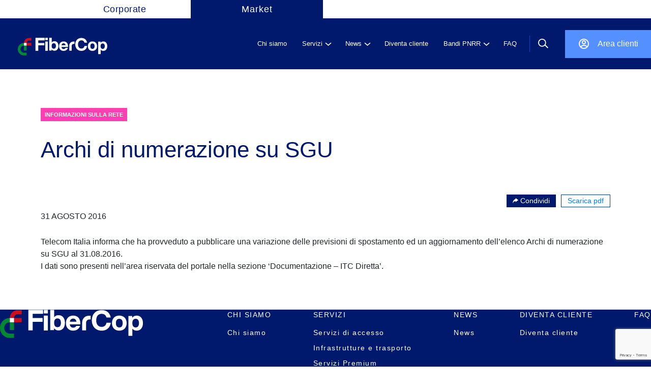

--- FILE ---
content_type: text/html; charset=UTF-8
request_url: https://wdc.wholesale.telecomitalia.it/tw_news/2016/08/31/archi-di-numerazione-su-sgu-78/
body_size: 12549
content:
<!--signup-->
<!--upload--><!DOCTYPE html>
<html lang="it-IT">
<!--Start Module: HTML Head-->
<head>
                <!-- Google Tag Manager (custom server) - immediately after <head> -->
        <script>
            (function(w,d,s,l,i){
                w[l]=w[l]||[];w[l].push({'gtm.start': new Date().getTime(), event:'gtm.js'});
                var f=d.getElementsByTagName(s)[0],
                    j=d.createElement(s),
                    dl=l!='dataLayer'?'&l='+l:'';
                j.async=true;
                j.src='https://www2.wholesale.telecomitalia.com/gtmanalytics/gtm.js?id='+i+dl;
                f.parentNode.insertBefore(j,f);
            })(window,document,'script','dataLayer','GTM-KPZW88QX');
        </script>
        <!-- End Google Tag Manager (custom server) -->
        <meta charset="UTF-8"/>
    <meta http-equiv="x-ua-compatible" content="ie=edge"/>
    <meta name="description" content=""/>
    <meta name="viewport" content="width=device-width, initial-scale=1, user-scalable=no"/>
        <link rel="stylesheet" href="https://market.fibercop.com/wp-content/themes/timwholesale/assets/css/bundle.css"/>
    <link rel="stylesheet" href="https://market.fibercop.com/wp-content/themes/timwholesale/assets/css/fix-ie11.css"/>
    <link rel="stylesheet" href="https://market.fibercop.com/wp-content/themes/timwholesale/assets/css/caricamentoFile.css"/>
    <link rel="stylesheet" href="https://market.fibercop.com/wp-content/themes/timwholesale/assets/css/became-client.css"/>
    <link rel="stylesheet" href="https://market.fibercop.com/wp-content/themes/timwholesale/assets/css/fix-prospect.css"/>
    <link rel="stylesheet" href="https://market.fibercop.com/wp-content/themes/timwholesale/assets/css/nttdata.css"/>


    <script src="https://www.google.com/recaptcha/api.js?render=6LemNRwlAAAAAL0_adVKEReQpOLCObFfbKwKRO2p"></script>


    <meta name='robots' content='index, follow, max-image-preview:large, max-snippet:-1, max-video-preview:-1' />

	<!-- This site is optimized with the Yoast SEO plugin v20.0 - https://yoast.com/wordpress/plugins/seo/ -->
	<title>Archi di numerazione su SGU - FiberCop Wholesale</title>
	<link rel="canonical" href="https://market.fibercop.com/tw_news/2016/08/31/archi-di-numerazione-su-sgu-78/" />
	<meta property="og:locale" content="it_IT" />
	<meta property="og:type" content="article" />
	<meta property="og:title" content="Archi di numerazione su SGU - FiberCop Wholesale" />
	<meta property="og:description" content="Archi di numerazione su SGU" />
	<meta property="og:url" content="https://market.fibercop.com/tw_news/2016/08/31/archi-di-numerazione-su-sgu-78/" />
	<meta property="og:site_name" content="FiberCop Wholesale" />
	<meta property="article:modified_time" content="2021-01-27T14:29:49+00:00" />
	<meta name="twitter:card" content="summary_large_image" />
	<script type="application/ld+json" class="yoast-schema-graph">{"@context":"https://schema.org","@graph":[{"@type":"WebPage","@id":"https://market.fibercop.com/tw_news/2016/08/31/archi-di-numerazione-su-sgu-78/","url":"https://market.fibercop.com/tw_news/2016/08/31/archi-di-numerazione-su-sgu-78/","name":"Archi di numerazione su SGU - FiberCop Wholesale","isPartOf":{"@id":"https://market.fibercop.com/#website"},"datePublished":"2016-08-31T10:42:00+00:00","dateModified":"2021-01-27T14:29:49+00:00","breadcrumb":{"@id":"https://market.fibercop.com/tw_news/2016/08/31/archi-di-numerazione-su-sgu-78/#breadcrumb"},"inLanguage":"it-IT","potentialAction":[{"@type":"ReadAction","target":["https://market.fibercop.com/tw_news/2016/08/31/archi-di-numerazione-su-sgu-78/"]}]},{"@type":"BreadcrumbList","@id":"https://market.fibercop.com/tw_news/2016/08/31/archi-di-numerazione-su-sgu-78/#breadcrumb","itemListElement":[{"@type":"ListItem","position":1,"name":"Home","item":"https://market.fibercop.com/"},{"@type":"ListItem","position":2,"name":"News","item":"https://market.fibercop.com/tw_news/"},{"@type":"ListItem","position":3,"name":"Archi di numerazione su SGU"}]},{"@type":"WebSite","@id":"https://market.fibercop.com/#website","url":"https://market.fibercop.com/","name":"FiberCop Wholesale","description":"","potentialAction":[{"@type":"SearchAction","target":{"@type":"EntryPoint","urlTemplate":"https://market.fibercop.com/?s={search_term_string}"},"query-input":"required name=search_term_string"}],"inLanguage":"it-IT"}]}</script>
	<!-- / Yoast SEO plugin. -->


<link rel='dns-prefetch' href='//market.fibercop.com' />
<link rel="alternate" type="application/rss+xml" title="FiberCop Wholesale &raquo; Feed" href="https://market.fibercop.com/feed/" />
<link rel="alternate" type="application/rss+xml" title="FiberCop Wholesale &raquo; Feed dei commenti" href="https://market.fibercop.com/comments/feed/" />
<script>
window._wpemojiSettings = {"baseUrl":"https:\/\/s.w.org\/images\/core\/emoji\/14.0.0\/72x72\/","ext":".png","svgUrl":"https:\/\/s.w.org\/images\/core\/emoji\/14.0.0\/svg\/","svgExt":".svg","source":{"concatemoji":"https:\/\/market.fibercop.com\/wp-includes\/js\/wp-emoji-release.min.js"}};
/*! This file is auto-generated */
!function(e,a,t){var n,r,o,i=a.createElement("canvas"),p=i.getContext&&i.getContext("2d");function s(e,t){p.clearRect(0,0,i.width,i.height),p.fillText(e,0,0);e=i.toDataURL();return p.clearRect(0,0,i.width,i.height),p.fillText(t,0,0),e===i.toDataURL()}function c(e){var t=a.createElement("script");t.src=e,t.defer=t.type="text/javascript",a.getElementsByTagName("head")[0].appendChild(t)}for(o=Array("flag","emoji"),t.supports={everything:!0,everythingExceptFlag:!0},r=0;r<o.length;r++)t.supports[o[r]]=function(e){if(p&&p.fillText)switch(p.textBaseline="top",p.font="600 32px Arial",e){case"flag":return s("\ud83c\udff3\ufe0f\u200d\u26a7\ufe0f","\ud83c\udff3\ufe0f\u200b\u26a7\ufe0f")?!1:!s("\ud83c\uddfa\ud83c\uddf3","\ud83c\uddfa\u200b\ud83c\uddf3")&&!s("\ud83c\udff4\udb40\udc67\udb40\udc62\udb40\udc65\udb40\udc6e\udb40\udc67\udb40\udc7f","\ud83c\udff4\u200b\udb40\udc67\u200b\udb40\udc62\u200b\udb40\udc65\u200b\udb40\udc6e\u200b\udb40\udc67\u200b\udb40\udc7f");case"emoji":return!s("\ud83e\udef1\ud83c\udffb\u200d\ud83e\udef2\ud83c\udfff","\ud83e\udef1\ud83c\udffb\u200b\ud83e\udef2\ud83c\udfff")}return!1}(o[r]),t.supports.everything=t.supports.everything&&t.supports[o[r]],"flag"!==o[r]&&(t.supports.everythingExceptFlag=t.supports.everythingExceptFlag&&t.supports[o[r]]);t.supports.everythingExceptFlag=t.supports.everythingExceptFlag&&!t.supports.flag,t.DOMReady=!1,t.readyCallback=function(){t.DOMReady=!0},t.supports.everything||(n=function(){t.readyCallback()},a.addEventListener?(a.addEventListener("DOMContentLoaded",n,!1),e.addEventListener("load",n,!1)):(e.attachEvent("onload",n),a.attachEvent("onreadystatechange",function(){"complete"===a.readyState&&t.readyCallback()})),(e=t.source||{}).concatemoji?c(e.concatemoji):e.wpemoji&&e.twemoji&&(c(e.twemoji),c(e.wpemoji)))}(window,document,window._wpemojiSettings);
</script>
<style>
img.wp-smiley,
img.emoji {
	display: inline !important;
	border: none !important;
	box-shadow: none !important;
	height: 1em !important;
	width: 1em !important;
	margin: 0 0.07em !important;
	vertical-align: -0.1em !important;
	background: none !important;
	padding: 0 !important;
}
</style>
	<link rel='stylesheet' id='wp-block-library-css' href='https://market.fibercop.com/wp-includes/css/dist/block-library/style.min.css' media='all' />
<link rel='stylesheet' id='classic-theme-styles-css' href='https://market.fibercop.com/wp-includes/css/classic-themes.min.css' media='all' />
<style id='global-styles-inline-css'>
body{--wp--preset--color--black: #000000;--wp--preset--color--cyan-bluish-gray: #abb8c3;--wp--preset--color--white: #ffffff;--wp--preset--color--pale-pink: #f78da7;--wp--preset--color--vivid-red: #cf2e2e;--wp--preset--color--luminous-vivid-orange: #ff6900;--wp--preset--color--luminous-vivid-amber: #fcb900;--wp--preset--color--light-green-cyan: #7bdcb5;--wp--preset--color--vivid-green-cyan: #00d084;--wp--preset--color--pale-cyan-blue: #8ed1fc;--wp--preset--color--vivid-cyan-blue: #0693e3;--wp--preset--color--vivid-purple: #9b51e0;--wp--preset--color--accent: #cd2653;--wp--preset--color--primary: #000000;--wp--preset--color--secondary: #6d6d6d;--wp--preset--color--subtle-background: #dcd7ca;--wp--preset--color--background: #f5efe0;--wp--preset--gradient--vivid-cyan-blue-to-vivid-purple: linear-gradient(135deg,rgba(6,147,227,1) 0%,rgb(155,81,224) 100%);--wp--preset--gradient--light-green-cyan-to-vivid-green-cyan: linear-gradient(135deg,rgb(122,220,180) 0%,rgb(0,208,130) 100%);--wp--preset--gradient--luminous-vivid-amber-to-luminous-vivid-orange: linear-gradient(135deg,rgba(252,185,0,1) 0%,rgba(255,105,0,1) 100%);--wp--preset--gradient--luminous-vivid-orange-to-vivid-red: linear-gradient(135deg,rgba(255,105,0,1) 0%,rgb(207,46,46) 100%);--wp--preset--gradient--very-light-gray-to-cyan-bluish-gray: linear-gradient(135deg,rgb(238,238,238) 0%,rgb(169,184,195) 100%);--wp--preset--gradient--cool-to-warm-spectrum: linear-gradient(135deg,rgb(74,234,220) 0%,rgb(151,120,209) 20%,rgb(207,42,186) 40%,rgb(238,44,130) 60%,rgb(251,105,98) 80%,rgb(254,248,76) 100%);--wp--preset--gradient--blush-light-purple: linear-gradient(135deg,rgb(255,206,236) 0%,rgb(152,150,240) 100%);--wp--preset--gradient--blush-bordeaux: linear-gradient(135deg,rgb(254,205,165) 0%,rgb(254,45,45) 50%,rgb(107,0,62) 100%);--wp--preset--gradient--luminous-dusk: linear-gradient(135deg,rgb(255,203,112) 0%,rgb(199,81,192) 50%,rgb(65,88,208) 100%);--wp--preset--gradient--pale-ocean: linear-gradient(135deg,rgb(255,245,203) 0%,rgb(182,227,212) 50%,rgb(51,167,181) 100%);--wp--preset--gradient--electric-grass: linear-gradient(135deg,rgb(202,248,128) 0%,rgb(113,206,126) 100%);--wp--preset--gradient--midnight: linear-gradient(135deg,rgb(2,3,129) 0%,rgb(40,116,252) 100%);--wp--preset--duotone--dark-grayscale: url('#wp-duotone-dark-grayscale');--wp--preset--duotone--grayscale: url('#wp-duotone-grayscale');--wp--preset--duotone--purple-yellow: url('#wp-duotone-purple-yellow');--wp--preset--duotone--blue-red: url('#wp-duotone-blue-red');--wp--preset--duotone--midnight: url('#wp-duotone-midnight');--wp--preset--duotone--magenta-yellow: url('#wp-duotone-magenta-yellow');--wp--preset--duotone--purple-green: url('#wp-duotone-purple-green');--wp--preset--duotone--blue-orange: url('#wp-duotone-blue-orange');--wp--preset--font-size--small: 18px;--wp--preset--font-size--medium: 20px;--wp--preset--font-size--large: 26.25px;--wp--preset--font-size--x-large: 42px;--wp--preset--font-size--normal: 21px;--wp--preset--font-size--larger: 32px;--wp--preset--spacing--20: 0.44rem;--wp--preset--spacing--30: 0.67rem;--wp--preset--spacing--40: 1rem;--wp--preset--spacing--50: 1.5rem;--wp--preset--spacing--60: 2.25rem;--wp--preset--spacing--70: 3.38rem;--wp--preset--spacing--80: 5.06rem;--wp--preset--shadow--natural: 6px 6px 9px rgba(0, 0, 0, 0.2);--wp--preset--shadow--deep: 12px 12px 50px rgba(0, 0, 0, 0.4);--wp--preset--shadow--sharp: 6px 6px 0px rgba(0, 0, 0, 0.2);--wp--preset--shadow--outlined: 6px 6px 0px -3px rgba(255, 255, 255, 1), 6px 6px rgba(0, 0, 0, 1);--wp--preset--shadow--crisp: 6px 6px 0px rgba(0, 0, 0, 1);}:where(.is-layout-flex){gap: 0.5em;}body .is-layout-flow > .alignleft{float: left;margin-inline-start: 0;margin-inline-end: 2em;}body .is-layout-flow > .alignright{float: right;margin-inline-start: 2em;margin-inline-end: 0;}body .is-layout-flow > .aligncenter{margin-left: auto !important;margin-right: auto !important;}body .is-layout-constrained > .alignleft{float: left;margin-inline-start: 0;margin-inline-end: 2em;}body .is-layout-constrained > .alignright{float: right;margin-inline-start: 2em;margin-inline-end: 0;}body .is-layout-constrained > .aligncenter{margin-left: auto !important;margin-right: auto !important;}body .is-layout-constrained > :where(:not(.alignleft):not(.alignright):not(.alignfull)){max-width: var(--wp--style--global--content-size);margin-left: auto !important;margin-right: auto !important;}body .is-layout-constrained > .alignwide{max-width: var(--wp--style--global--wide-size);}body .is-layout-flex{display: flex;}body .is-layout-flex{flex-wrap: wrap;align-items: center;}body .is-layout-flex > *{margin: 0;}:where(.wp-block-columns.is-layout-flex){gap: 2em;}.has-black-color{color: var(--wp--preset--color--black) !important;}.has-cyan-bluish-gray-color{color: var(--wp--preset--color--cyan-bluish-gray) !important;}.has-white-color{color: var(--wp--preset--color--white) !important;}.has-pale-pink-color{color: var(--wp--preset--color--pale-pink) !important;}.has-vivid-red-color{color: var(--wp--preset--color--vivid-red) !important;}.has-luminous-vivid-orange-color{color: var(--wp--preset--color--luminous-vivid-orange) !important;}.has-luminous-vivid-amber-color{color: var(--wp--preset--color--luminous-vivid-amber) !important;}.has-light-green-cyan-color{color: var(--wp--preset--color--light-green-cyan) !important;}.has-vivid-green-cyan-color{color: var(--wp--preset--color--vivid-green-cyan) !important;}.has-pale-cyan-blue-color{color: var(--wp--preset--color--pale-cyan-blue) !important;}.has-vivid-cyan-blue-color{color: var(--wp--preset--color--vivid-cyan-blue) !important;}.has-vivid-purple-color{color: var(--wp--preset--color--vivid-purple) !important;}.has-black-background-color{background-color: var(--wp--preset--color--black) !important;}.has-cyan-bluish-gray-background-color{background-color: var(--wp--preset--color--cyan-bluish-gray) !important;}.has-white-background-color{background-color: var(--wp--preset--color--white) !important;}.has-pale-pink-background-color{background-color: var(--wp--preset--color--pale-pink) !important;}.has-vivid-red-background-color{background-color: var(--wp--preset--color--vivid-red) !important;}.has-luminous-vivid-orange-background-color{background-color: var(--wp--preset--color--luminous-vivid-orange) !important;}.has-luminous-vivid-amber-background-color{background-color: var(--wp--preset--color--luminous-vivid-amber) !important;}.has-light-green-cyan-background-color{background-color: var(--wp--preset--color--light-green-cyan) !important;}.has-vivid-green-cyan-background-color{background-color: var(--wp--preset--color--vivid-green-cyan) !important;}.has-pale-cyan-blue-background-color{background-color: var(--wp--preset--color--pale-cyan-blue) !important;}.has-vivid-cyan-blue-background-color{background-color: var(--wp--preset--color--vivid-cyan-blue) !important;}.has-vivid-purple-background-color{background-color: var(--wp--preset--color--vivid-purple) !important;}.has-black-border-color{border-color: var(--wp--preset--color--black) !important;}.has-cyan-bluish-gray-border-color{border-color: var(--wp--preset--color--cyan-bluish-gray) !important;}.has-white-border-color{border-color: var(--wp--preset--color--white) !important;}.has-pale-pink-border-color{border-color: var(--wp--preset--color--pale-pink) !important;}.has-vivid-red-border-color{border-color: var(--wp--preset--color--vivid-red) !important;}.has-luminous-vivid-orange-border-color{border-color: var(--wp--preset--color--luminous-vivid-orange) !important;}.has-luminous-vivid-amber-border-color{border-color: var(--wp--preset--color--luminous-vivid-amber) !important;}.has-light-green-cyan-border-color{border-color: var(--wp--preset--color--light-green-cyan) !important;}.has-vivid-green-cyan-border-color{border-color: var(--wp--preset--color--vivid-green-cyan) !important;}.has-pale-cyan-blue-border-color{border-color: var(--wp--preset--color--pale-cyan-blue) !important;}.has-vivid-cyan-blue-border-color{border-color: var(--wp--preset--color--vivid-cyan-blue) !important;}.has-vivid-purple-border-color{border-color: var(--wp--preset--color--vivid-purple) !important;}.has-vivid-cyan-blue-to-vivid-purple-gradient-background{background: var(--wp--preset--gradient--vivid-cyan-blue-to-vivid-purple) !important;}.has-light-green-cyan-to-vivid-green-cyan-gradient-background{background: var(--wp--preset--gradient--light-green-cyan-to-vivid-green-cyan) !important;}.has-luminous-vivid-amber-to-luminous-vivid-orange-gradient-background{background: var(--wp--preset--gradient--luminous-vivid-amber-to-luminous-vivid-orange) !important;}.has-luminous-vivid-orange-to-vivid-red-gradient-background{background: var(--wp--preset--gradient--luminous-vivid-orange-to-vivid-red) !important;}.has-very-light-gray-to-cyan-bluish-gray-gradient-background{background: var(--wp--preset--gradient--very-light-gray-to-cyan-bluish-gray) !important;}.has-cool-to-warm-spectrum-gradient-background{background: var(--wp--preset--gradient--cool-to-warm-spectrum) !important;}.has-blush-light-purple-gradient-background{background: var(--wp--preset--gradient--blush-light-purple) !important;}.has-blush-bordeaux-gradient-background{background: var(--wp--preset--gradient--blush-bordeaux) !important;}.has-luminous-dusk-gradient-background{background: var(--wp--preset--gradient--luminous-dusk) !important;}.has-pale-ocean-gradient-background{background: var(--wp--preset--gradient--pale-ocean) !important;}.has-electric-grass-gradient-background{background: var(--wp--preset--gradient--electric-grass) !important;}.has-midnight-gradient-background{background: var(--wp--preset--gradient--midnight) !important;}.has-small-font-size{font-size: var(--wp--preset--font-size--small) !important;}.has-medium-font-size{font-size: var(--wp--preset--font-size--medium) !important;}.has-large-font-size{font-size: var(--wp--preset--font-size--large) !important;}.has-x-large-font-size{font-size: var(--wp--preset--font-size--x-large) !important;}
.wp-block-navigation a:where(:not(.wp-element-button)){color: inherit;}
:where(.wp-block-columns.is-layout-flex){gap: 2em;}
.wp-block-pullquote{font-size: 1.5em;line-height: 1.6;}
</style>
<link rel='stylesheet' id='nttdata-css' href='https://market.fibercop.com/wp-content/themes/timwholesale/assets/css/nttdata.css' media='1' />
<link rel='stylesheet' id='tmp-css' href='https://market.fibercop.com/wp-content/themes/timwholesale/assets/css/nttdata-temp.css' media='all' />
<link rel="https://api.w.org/" href="https://market.fibercop.com/wp-json/" /><link rel="alternate" type="application/json" href="https://market.fibercop.com/wp-json/wp/v2/tw_news/58490" /><link rel="EditURI" type="application/rsd+xml" title="RSD" href="https://market.fibercop.com/xmlrpc.php?rsd" />
<link rel="wlwmanifest" type="application/wlwmanifest+xml" href="https://market.fibercop.com/wp-includes/wlwmanifest.xml" />
<link rel='shortlink' href='https://market.fibercop.com/?p=58490' />
<link rel="alternate" type="application/json+oembed" href="https://market.fibercop.com/wp-json/oembed/1.0/embed?url=https%3A%2F%2Fmarket.fibercop.com%2Ftw_news%2F2016%2F08%2F31%2Farchi-di-numerazione-su-sgu-78%2F" />
<link rel="alternate" type="text/xml+oembed" href="https://market.fibercop.com/wp-json/oembed/1.0/embed?url=https%3A%2F%2Fmarket.fibercop.com%2Ftw_news%2F2016%2F08%2F31%2Farchi-di-numerazione-su-sgu-78%2F&#038;format=xml" />
	<script>document.documentElement.className = document.documentElement.className.replace( 'no-js', 'js' );</script>
	<style>.recentcomments a{display:inline !important;padding:0 !important;margin:0 !important;}</style><link rel="icon" href="https://market.fibercop.com/wp-content/uploads/2025/07/cropped-Fibercop-favicon-512x512-1-32x32.png" sizes="32x32" />
<link rel="icon" href="https://market.fibercop.com/wp-content/uploads/2025/07/cropped-Fibercop-favicon-512x512-1-192x192.png" sizes="192x192" />
<link rel="apple-touch-icon" href="https://market.fibercop.com/wp-content/uploads/2025/07/cropped-Fibercop-favicon-512x512-1-180x180.png" />
<meta name="msapplication-TileImage" content="https://market.fibercop.com/wp-content/uploads/2025/07/cropped-Fibercop-favicon-512x512-1-270x270.png" />
		<style id="wp-custom-css">
			/* -------------------------------- */
/*      modifiche homepage          */
/* -------------------------------- */

/* Nascondi l'anno delle storie di successo nella homepage */
.year-desktop {
    display: none !important;
}
.succ-info > .year {
	display: none;
}

/* -------------------------------- */
/*      Nascondi storie di successo da HP e pagina servizi          */
/* -------------------------------- */
.appuntamento-digitale.desktop-only {
    padding-bottom: 106px;
}

.succ-stories {
    display: none;
}

.servizi-header-wrapper .main-section .more {
        display: none;
}

/* Nascondi il brand da slider top home */

h3.brand {
    display: none;
}


/* -------------------------------- */
/*      modifiche pagine          */
/* -------------------------------- */

/* Visualizza il breadcrumb */
.hero-bread {
   padding: 55px 0 0 37px;
	
}

img.attachment-post-thumbnail.size-post-thumbnail.wp-post-image {
    width: auto !important;
}		</style>
		
    <!--link rel="apple-touch-icon" sizes="180x180" href="https://market.fibercop.com/wp-content/themes/timwholesale/apple-touch-icon.png">
            <link rel="icon" type="image/png" sizes="32x32" href="https://market.fibercop.com/wp-content/themes/timwholesale/favicon-fc.png">
            <link rel="icon" type="image/png" sizes="32x32" href="https://market.fibercop.com/wp-content/themes/timwholesale/favicon-32x32.png">
        <link rel="icon" type="image/png" sizes="16x16" href="https://market.fibercop.com/wp-content/themes/timwholesale/favicon-16x16.png"-->
    
    <link rel="manifest" href="https://market.fibercop.com/wp-content/themes/timwholesale/site.webmanifest">
    <link rel="mask-icon" href="https://market.fibercop.com/wp-content/themes/timwholesale/safari-pinned-tab.svg" color="#5bbad5">
    <meta name="msapplication-TileColor" content="#da532c">
    <meta name="theme-color" content="#ffffff">
        </head>
<!--End Module: HTML Head-->
<body class="tw_news-template-default single single-tw_news postid-58490 single-format-standard singular enable-search-modal missing-post-thumbnail has-single-pagination not-showing-comments show-avatars footer-top-visible global-search"class="single single-tw_news postid-58490 single-format-standard singular enable-search-modal missing-post-thumbnail has-single-pagination not-showing-comments show-avatars footer-top-visible global-search">
    <!-- Google Tag Manager (noscript, custom server) -->
    <noscript>
        <iframe src="https://www2.wholesale.telecomitalia.com/gtmanalytics/ns.html?id=GTM-KPZW88QX" height="0" width="0" style="display:none;visibility:hidden"></iframe>
        </noscript>
    <!-- End Google Tag Manager (noscript, custom server) -->
<style>
    .header .main-navbar {
        background-color: #00196C;
    }

    @media (max-width: 762px) {
        .logo-fibercop {
            background-color: #00196C;
        }
    }

    .logo-fibercop {
        padding-inline: 0px !important;
        margin-left: 25px !important;
    }

    @media (min-width: 762px) {
        .logo-fibercop {
            margin-left: 0px !important;
        }
    }

    @media (min-width: 992px) {
        .header .main-navbar {
            height: 100px;
        }

        .header .main-navbar .row {
            height: 100px;
            display: -webkit-box;
            display: -ms-flexbox;
            display: flex;
            -ms-flex-wrap: nowrap;
            flex-wrap: nowrap;
        }
    }

    @media (min-width: 1281px) {
        .logo-fibercop {
            background-color: #00196C;
            /* margin-left: -35px !important; */
        }
    }

    .header .profile-nav {
        background-color: #5490FF;
    }
    .profile-nav .reg a {
        color: #fff !important;
    }

    .header .profile-nav .ico.profile {
        background: url(https://market.fibercop.com/wp-content/themes/timwholesale/assets/images/ico-profile_restyle.svg) no-repeat rgba(0, 0, 0, 0);
    }

    .header .profile-nav .ico {
        width: 24px;
        height: 24px;
    }

    @media (min-width: 992px) {
        .header .main-navbar .row span.separator {
            margin-right: 0 !important;
        }

        .profile-nav.nav-sep {
            /* margin-right: 100px !important; */
            height: 55px !important;
        }
    }

    ul.navlinksmulti > li .drop {
        background: #00196C !important;
    }

    @media (min-width: 992px) {
        .header .top-navbar .navpp {
            margin-left: 100px !important;
        }
    }

    .header .top-navbar .nav li.active {
        background: none !important;
    }

    .header .top-navbar .nav li a .text {
        color: #fff !important;
        background: #00196C !important;
        display: block;
        width: 260px;
        text-align: center;
        text-decoration: none !important;
    }

    .header .top-navbar .nav li a:hover {
        text-decoration: none !important;
    }

    .header .top-navbar .nav li.active a .text {
        color: #00196C !important;
        background: #fff !important;
    }

    .header .top-navbar .nav li {
        font-size: 18px !important;
        font-style: normal !important;
        font-weight: 400 !important;
        letter-spacing: 1px !important;
    }

    @media (min-width: 992px) {
        .container-full.restyle {
            padding-inline: 30px !important;
        }
    }

    aside {
        background-color: #00196C !important;
    } 
    
    aside ul.item-list li.item .sub-menu.open {
        background-color: #00196C !important;
    }

</style>
<div class="container-full site  homepage-modal">
    <div class="header public">
                <div class="top-navbar">
            <div class="container-full">
                <div class="row">
                    <div class="navpp">
                        <ul class="nav">
                                                            <li class="active"><a href="https://www.fibercop.com"><span class="text">Corporate</span></a></li>
                                                        <li><a href="https://market.fibercop.com"><span class="text">Market</span></a></li>
                        </ul>
                    </div>
                    <!--<div class="language-choice"><a class="item active">IT</a><span class="sep"></span><a class="item">EN</a></div>-->
                </div>
            </div>
        </div>
        <div class="container-full">
            <div class="main-navbar">
                <div class="container-full restyle int-separation">
                    <div class="row justify-content-between">
                        <div class="d-flex align-items-center">
                            <div class="logo-fibercop">
                                <a href="https://market.fibercop.com"><img width="100%" style="object-fit:cover;" src="https://market.fibercop.com/wp-content/themes/timwholesale/assets/images/loghi/logo_restyle.svg"></a>
                            </div>
                            <a href="https://market.fibercop.com" style="text-decoration: none;">
                                <div class="text-logo"></div>
                            </a>
                        </div>



                        <div class="d-flex align-items-center">
                            <ul class="navlinksmulti" id="mainPublicMenu">
                            <li class="nl"><a href="https://market.fibercop.com/chi-siamo/"><span class="t">Chi siamo</span></a></li>
                            <li class="nl"><a href="javascript:void(0)"><span class="t">Servizi</span><span class="ico"></span></a>
                                <div class="drop">
                                    <div class="content">
                                        <div class="submenu-desc">
                                            <div class="sub-title">
                                                <h3>Servizi</h3>
                                            </div>

                                                                                        <div class="sub-text">
                                                <p>Esplora i nostri servizi, sfoglia il catalogo completo o naviga tra le categorie disponibili.</p>
                                            </div>
                                            
                                            
                                        </div>
                                        <ul class="submenu-link submenu-link-custom-js">


                                    
                                            <li><a class="submenu-item withSub pleaseStopPropagation" href="javascript:void(0)"><span class="t">SERVIZI DI ACCESSO</span><span class="ico"></span></a>
                                                <ul class="subdrop">

                                        <li><a class="submenu-item" href="/servizi/?tipo=servizi-di-accesso&#038;sub=accesso-in-fibra#accesso-in-fibra">ACCESSO IN FIBRA</a></li><li><a class="submenu-item" href="/servizi/?tipo=servizi-di-accesso&#038;sub=accesso-dedicato-in-fibra#accesso-dedicato-in-fibra">ACCESSO DEDICATO IN FIBRA</a></li><li><a class="submenu-item" href="/servizi/?tipo=servizi-di-accesso&#038;sub=accesso-in-rame#accesso-in-rame">ACCESSO IN RAME</a></li><li><a class="submenu-item" href="/servizi/?tipo=servizi-di-accesso">TUTTI I SERVIZI DI ACCESSO</a></li>                                                </ul>
                                            </li>


                                                    
                                            <li><a class="submenu-item withSub pleaseStopPropagation" href="javascript:void(0)"><span class="t">INFRASTRUTTURE E TRASPORTO</span><span class="ico"></span></a>
                                                <ul class="subdrop">

                                        <li><a class="submenu-item" href="/servizi/?tipo=infrastrutture-e-trasporto&#038;sub=connettivita-tra-pop#connettivita-tra-pop">CONNETTIVITA&#039; TRA POP</a></li><li><a class="submenu-item" href="/servizi/?tipo=infrastrutture-e-trasporto&#038;sub=interconnessione#interconnessione">INTERCONNESSIONE</a></li><li><a class="submenu-item" href="/servizi/?tipo=infrastrutture-e-trasporto&#038;sub=ospitalita-e-infrastrutture#ospitalita-e-infrastrutture">OSPITALITA&#039; E INFRASTRUTTURE</a></li><li><a class="submenu-item" href="/servizi/?tipo=infrastrutture-e-trasporto">TUTTI I SERVIZI INFRASTRUTTURE E TRASPORTO</a></li>                                                </ul>
                                            </li>


                                                    
                                            <li><a class="submenu-item withSub pleaseStopPropagation" href="javascript:void(0)"><span class="t">SERVIZI PREMIUM</span><span class="ico"></span></a>
                                                <ul class="subdrop">

                                        <li><a class="submenu-item" href="/servizi/?tipo=servizi-premium&#038;sub=soluzioni-a-valore-aggiunto#soluzioni-a-valore-aggiunto">SOLUZIONI A VALORE AGGIUNTO</a></li><li><a class="submenu-item" href="/servizi/?tipo=servizi-premium&#038;sub=managed-services#managed-services">MANAGED SERVICES</a></li><li><a class="submenu-item" href="/servizi/?tipo=servizi-premium&#038;sub=api#api">API</a></li><li><a class="submenu-item" href="/servizi/?tipo=servizi-premium">TUTTI I SERVIZI PREMIUM</a></li>                                                </ul>
                                            </li>


                                                    <li><a class="submenu-item pleaseFollowLink" href="https://market.fibercop.com/servizi/">Tutti i servizi</a></li>       </ul>
                                            <ul class="submenu-drop-panel"></ul>
                                    </div>
                                </div>
                            </li>
                                            
                            <li class="nl"><a href="javascript:void(0)"><span class="t">News</span><span class="ico"></span></a>
                                <div class="drop">
                                    <div class="content">
                                        <div class="submenu-desc">
                                            <div class="sub-title">
                                                <h3>News</h3>
                                            </div>

                                                                                        <div class="sub-text">
                                                <p>Tutto quello che devi sapere sul mondo FiberCop: promozioni, aggiornamenti delle offerte, evoluzione delle infrastrutture, novità di business.</p>
                                            </div>
                                            
                                            
                                                <div class="banner-card">
                                                                                                        <div class="banner-content" style="cursor:pointer" onclick="document.location.href='https://market.fibercop.com/tw_news/2026/01/20/situazione-maltempo-in-calabria-3/'">
                                                        
                                                        <span class="type label label-novita-sulle-reti type-informazioni-sulla-rete" style="background:#fc3fb2">Informazioni sulla Rete</span>

                                                                                                                <h3>Situazione maltempo in Calabria</h3>
                                                        <div class="description toggle"></div><sub>20 Gennaio 2026</sub>
                                                    </div>
                                                </div>

                            
                                        </div>
                                        <ul class="submenu-link submenu-link-custom-js">


                                    
                                            <li><a class="submenu-item withSub pleaseStopPropagation" href="javascript:void(0)"><span class="t">Novità Commerciali</span><span class="ico"></span></a>
                                                <ul class="subdrop">

                                        <li><a class="submenu-item" href="https://market.fibercop.com/categoria_news/novita-sui-servizi/">Novità sui servizi</a></li><li><a class="submenu-item" href="https://market.fibercop.com/categoria_news/promozioni/">Promozioni</a></li><li><a class="submenu-item" href="https://market.fibercop.com/categoria_news/listini/">Listini</a></li><li><a class="submenu-item" href="https://market.fibercop.com/categoria_news/novita-commerciali/">Tutte le Novità Commerciali</a></li>                                                </ul>
                                            </li>


                                                    
                                            <li><a class="submenu-item withSub pleaseStopPropagation" href="javascript:void(0)"><span class="t">Novità sulle Reti</span><span class="ico"></span></a>
                                                <ul class="subdrop">

                                        <li><a class="submenu-item" href="https://market.fibercop.com/categoria_news/copertura/">Copertura</a></li><li><a class="submenu-item" href="https://market.fibercop.com/categoria_news/informazioni-sulla-rete/">Informazioni sulla Rete</a></li><li><a class="submenu-item" href="https://market.fibercop.com/categoria_news/stato-reti/">Stato Reti</a></li><li><a class="submenu-item" href="https://market.fibercop.com/categoria_news/novita-sulle-reti/">Tutte le Novità sulle Reti</a></li>                                                </ul>
                                            </li>


                                                    
                                            <li><a class="submenu-item withSub pleaseStopPropagation" href="javascript:void(0)"><span class="t">Offerta di Riferimento</span><span class="ico"></span></a>
                                                <ul class="subdrop">

                                        <li><a class="submenu-item" href="https://market.fibercop.com/categoria_news/comunicazioni-or/">Comunicazioni OR</a></li>                                                </ul>
                                            </li>


                                                    
                                            <li><a class="submenu-item withSub pleaseStopPropagation" href="javascript:void(0)"><span class="t">Novità per i Clienti</span><span class="ico"></span></a>
                                                <ul class="subdrop">

                                        <li><a class="submenu-item" href="https://market.fibercop.com/categoria_news/comunicazioni/">Comunicazioni</a></li><li><a class="submenu-item" href="https://market.fibercop.com/categoria_news/portale-internet/">Portale Internet</a></li><li><a class="submenu-item" href="https://market.fibercop.com/categoria_news/formazione/">Formazione</a></li><li><a class="submenu-item" href="https://market.fibercop.com/categoria_news/customer-satisfaction/">Customer Satisfaction</a></li><li><a class="submenu-item" href="https://market.fibercop.com/categoria_news/sponsorship-ed-eventi/">Sponsorship ed Eventi</a></li><li><a class="submenu-item" href="https://market.fibercop.com/categoria_news/novita-per-i-clienti/">Tutte le Novità per i Clienti</a></li>                                                </ul>
                                            </li>


                                                    
                                            <li><a class="submenu-item withSub pleaseStopPropagation" href="javascript:void(0)"><span class="t">Bandi PNRR</span><span class="ico"></span></a>
                                                <ul class="subdrop">

                                        <li><a class="submenu-item" href="https://market.fibercop.com/categoria_news/bando-piano-italia-a-1-giga/">Piano Italia 1 Giga</a></li><li><a class="submenu-item" href="https://market.fibercop.com/categoria_news/piano-italia-5g/">Piano Italia 5G</a></li>                                                </ul>
                                            </li>


                                                    <li><a class="submenu-item pleaseFollowLink" href="https://market.fibercop.com/news/">Tutte le news</a></li>       </ul>
                                            <ul class="submenu-drop-panel"></ul>
                                    </div>
                                </div>
                            </li>
                                            <li class="nl"><a href="https://market.fibercop.com/diventa-cliente/"><span class="t">Diventa cliente</span></a></li>
                            <li class="nl"><a href="javascript:void(0)"><span class="t">Bandi PNRR</span><span class="ico"></span></a>
                                <div class="drop">
                                    <div class="content">
                                        <div class="submenu-desc">
                                            <div class="sub-title">
                                                <h3>Bandi PNRR</h3>
                                            </div>

                                                                                        <div class="sub-text">
                                                <p>I bandi del PNRR – Piano nazionale di ripresa e resilienza, rappresentano un’opportunità di sviluppo, investimenti e riforme il cui scopo è quello di riprendere un percorso di crescita economica sostenibile.</p>
                                            </div>
                                            
                                            
                                        </div>
                                        <ul class="submenu-link submenu-link-custom-js">


                                    <li><a class="submenu-item pleaseFollowLink" href="https://market.fibercop.com/piano-italia-1-giga/">Piano Italia 1 Giga</a></li>
                                            <li><a class="submenu-item withSub pleaseStopPropagation" href="javascript:void(0)"><span class="t">Piano Italia 5G</span><span class="ico"></span></a>
                                                <ul class="subdrop">

                                        <li><a class="submenu-item" href="https://market.fibercop.com/bando-5g-densificazione/">Bando 5G Densificazione</a></li><li><a class="submenu-item" href="https://market.fibercop.com/bando-5g-backhaul/">Bando 5G Backhaul</a></li>                                                </ul>
                                            </li>


                                                           </ul>
                                            <ul class="submenu-drop-panel"></ul>
                                    </div>
                                </div>
                            </li>
                                            <li class="nl"><a href="https://market.fibercop.com/faq/"><span class="t">FAQ</span></a></li>                            </ul>
                        

                        </div>
                        <span class="separator"></span>


                        <div class="d-flex align-items-center">
                            <div class="head-actions d-only">
                                <a class="search search modal-cerca-header">
                                    <span class="text"></span>
                                    <span class="ico search"></span>
                                </a>
                            </div>
                            <div class="head-actions m-only"><a class="search"><span class="ico search"></span></a><a class="main-nav"><span class="ico hamb-menu"></span></a></div>
                        
                                                    <div class="profile-nav nav-sep" data-linkto="https://areaclienti.market.fibercop.com"><span class="ico profile"></span><span class="text"><span class="reg"><a href="https://areaclienti.market.fibercop.com">Area clienti</a></span></span></div>                                                        
                                                        
                            
                    </div>
                    </div>

                </div>
            </div>
        </div>
    </div>
    <!-- INIZIO -->
    <div class="modal-container-cerca" >
    <div id="modal" class="modal fade "
                 >
        <div class="modal-dialog modal-full-screen modal-lg">
            <div class="modal-content">
                <div class="modal-header">
                    <a href="https://market.fibercop.com" class="close" data-dismiss="modal" aria-label="Close">
                        <img src="https://market.fibercop.com/wp-content/themes/timwholesale/assets/images/ico-close-modal-new.svg"/>
                    </a>
                </div>
                <div class="modal-body">
				
                    <div class="block-search">
                        <form class="form-inline" method="get" id="gobalSearch">
                            <i class="fas fa-search" aria-hidden="true"></i>
                            <input class="form-control" type="text" name="search" value=""  id="search"  placeholder="Cosa stai cercando?" required tabindex="0" />
                            <span class="ico icon-serch"> </span>
                        </form>
						
                    </div>
					
												</div>
                        </div>
                    </div>
					
					
                </div>
            </div>
        </div>
	</div>
</div>


    <!-- FINE -->



   <aside>
        <div class="aside-head" id="left-menu"><span class="ico"></span><span class="title">Indietro</span></div>
        <ul class="item-list">
                            <li class="item"><a class="item-name" href="https://market.fibercop.com/chi-siamo/">Chi siamo</a></li>
            
                <li class="item"><span class="open-sublist item-name">Servizi</span><img src="https://market.fibercop.com/wp-content/themes/timwholesale/assets/images/ico-arrow-bread-right.svg">                    <div class="sub-menu">
                        <div class="sub-menu-head"><span class="ico"></span><span class="title">Servizi</span></div>
                                                      
                        <p>Scopri la nostra offerta di servizi: esplora per categorie, consulta il catalogo completo o lasciati ispirare dalle storie di successo.</p>
                                                <ul class="subitem-list">
                                                                              <li class="subitem"><span class="open-sublist item-name">SERVIZI DI ACCESSO</span><img src="https://market.fibercop.com/wp-content/themes/timwholesale/assets/images/ico-arrow-bread-right.svg">                                <div class="sub-menu">
                                    <div class="sub-menu-head"><span class="ico"></span><span class="title">SERVIZI DI ACCESSO</span></div>
                                    <ul class="subitem-list">
                                        <li class="subitem"><a class="subitem-name" href="/servizi/?tipo=servizi-di-accesso&#038;sub=accesso-in-fibra#accesso-in-fibra">ACCESSO IN FIBRA</a></li><li class="subitem"><a class="subitem-name" href="/servizi/?tipo=servizi-di-accesso&#038;sub=accesso-dedicato-in-fibra#accesso-dedicato-in-fibra">ACCESSO DEDICATO IN FIBRA</a></li><li class="subitem"><a class="subitem-name" href="/servizi/?tipo=servizi-di-accesso&#038;sub=accesso-in-rame#accesso-in-rame">ACCESSO IN RAME</a></li><li class="subitem"><a class="subitem-name" href="/servizi/?tipo=servizi-di-accesso">TUTTI I SERVIZI DI ACCESSO</a></li>                                    </ul>
                                </div>
                            </li>
                                                        <li class="subitem"><span class="open-sublist item-name">INFRASTRUTTURE E TRASPORTO</span><img src="https://market.fibercop.com/wp-content/themes/timwholesale/assets/images/ico-arrow-bread-right.svg">                                <div class="sub-menu">
                                    <div class="sub-menu-head"><span class="ico"></span><span class="title">INFRASTRUTTURE E TRASPORTO</span></div>
                                    <ul class="subitem-list">
                                        <li class="subitem"><a class="subitem-name" href="/servizi/?tipo=infrastrutture-e-trasporto&#038;sub=connettivita-tra-pop#connettivita-tra-pop">CONNETTIVITA&#039; TRA POP</a></li><li class="subitem"><a class="subitem-name" href="/servizi/?tipo=infrastrutture-e-trasporto&#038;sub=interconnessione#interconnessione">INTERCONNESSIONE</a></li><li class="subitem"><a class="subitem-name" href="/servizi/?tipo=infrastrutture-e-trasporto&#038;sub=ospitalita-e-infrastrutture#ospitalita-e-infrastrutture">OSPITALITA&#039; E INFRASTRUTTURE</a></li><li class="subitem"><a class="subitem-name" href="/servizi/?tipo=infrastrutture-e-trasporto">TUTTI I SERVIZI INFRASTRUTTURE E TRASPORTO</a></li>                                    </ul>
                                </div>
                            </li>
                                                        <li class="subitem"><span class="open-sublist item-name">SERVIZI PREMIUM</span><img src="https://market.fibercop.com/wp-content/themes/timwholesale/assets/images/ico-arrow-bread-right.svg">                                <div class="sub-menu">
                                    <div class="sub-menu-head"><span class="ico"></span><span class="title">SERVIZI PREMIUM</span></div>
                                    <ul class="subitem-list">
                                        <li class="subitem"><a class="subitem-name" href="/servizi/?tipo=servizi-premium&#038;sub=soluzioni-a-valore-aggiunto#soluzioni-a-valore-aggiunto">SOLUZIONI A VALORE AGGIUNTO</a></li><li class="subitem"><a class="subitem-name" href="/servizi/?tipo=servizi-premium&#038;sub=managed-services#managed-services">MANAGED SERVICES</a></li><li class="subitem"><a class="subitem-name" href="/servizi/?tipo=servizi-premium&#038;sub=api#api">API</a></li><li class="subitem"><a class="subitem-name" href="/servizi/?tipo=servizi-premium">TUTTI I SERVIZI PREMIUM</a></li>                                    </ul>
                                </div>
                            </li>
                                                        <li class="subitem"><a class="subitem-name" href="https://market.fibercop.com/servizi/">Tutti i servizi</a></li>
                                                    </ul>
                    </div>
                </li>

            
                <li class="item"><span class="open-sublist item-name">News</span><img src="https://market.fibercop.com/wp-content/themes/timwholesale/assets/images/ico-arrow-bread-right.svg">                    <div class="sub-menu">
                        <div class="sub-menu-head"><span class="ico"></span><span class="title">News</span></div>
                                                      
                        <p>Tutto quello che devi sapere sul mondo TIM Wholesale: promozioni, aggiornamenti delle offerte, evoluzione delle infrastrutture, novità di business.</p>
                                                <ul class="subitem-list">
                                                                              <li class="subitem"><span class="open-sublist item-name">Novità Commerciali</span><img src="https://market.fibercop.com/wp-content/themes/timwholesale/assets/images/ico-arrow-bread-right.svg">                                <div class="sub-menu">
                                    <div class="sub-menu-head"><span class="ico"></span><span class="title">Novità Commerciali</span></div>
                                    <ul class="subitem-list">
                                        <li class="subitem"><a class="subitem-name" href="https://market.fibercop.com/categoria_news/novita-sui-servizi/">Novità sui servizi</a></li><li class="subitem"><a class="subitem-name" href="https://market.fibercop.com/categoria_news/promozioni/">Promozioni</a></li><li class="subitem"><a class="subitem-name" href="https://market.fibercop.com/categoria_news/listini/">Listini</a></li><li class="subitem"><a class="subitem-name" href="https://market.fibercop.com/categoria_news/novita-commerciali/">Tutte le Novità Commerciali</a></li>                                    </ul>
                                </div>
                            </li>
                                                        <li class="subitem"><span class="open-sublist item-name">Novità sulle Reti</span><img src="https://market.fibercop.com/wp-content/themes/timwholesale/assets/images/ico-arrow-bread-right.svg">                                <div class="sub-menu">
                                    <div class="sub-menu-head"><span class="ico"></span><span class="title">Novità sulle Reti</span></div>
                                    <ul class="subitem-list">
                                        <li class="subitem"><a class="subitem-name" href="https://market.fibercop.com/categoria_news/copertura/">Copertura</a></li><li class="subitem"><a class="subitem-name" href="https://market.fibercop.com/categoria_news/informazioni-sulla-rete/">Informazioni sulla Rete</a></li><li class="subitem"><a class="subitem-name" href="https://market.fibercop.com/categoria_news/stato-reti/">Stato Reti</a></li><li class="subitem"><a class="subitem-name" href="https://market.fibercop.com/categoria_news/novita-sulle-reti/">Tutte le Novità sulle Reti</a></li>                                    </ul>
                                </div>
                            </li>
                                                        <li class="subitem"><span class="open-sublist item-name">Offerta di Riferimento</span><img src="https://market.fibercop.com/wp-content/themes/timwholesale/assets/images/ico-arrow-bread-right.svg">                                <div class="sub-menu">
                                    <div class="sub-menu-head"><span class="ico"></span><span class="title">Offerta di Riferimento</span></div>
                                    <ul class="subitem-list">
                                        <li class="subitem"><a class="subitem-name" href="https://market.fibercop.com/categoria_news/comunicazioni-or/">Comunicazioni OR</a></li>                                    </ul>
                                </div>
                            </li>
                                                        <li class="subitem"><span class="open-sublist item-name">Novità per i Clienti</span><img src="https://market.fibercop.com/wp-content/themes/timwholesale/assets/images/ico-arrow-bread-right.svg">                                <div class="sub-menu">
                                    <div class="sub-menu-head"><span class="ico"></span><span class="title">Novità per i Clienti</span></div>
                                    <ul class="subitem-list">
                                        <li class="subitem"><a class="subitem-name" href="https://market.fibercop.com/categoria_news/comunicazioni/">Comunicazioni</a></li><li class="subitem"><a class="subitem-name" href="https://market.fibercop.com/categoria_news/portale-internet/">Portale Internet</a></li><li class="subitem"><a class="subitem-name" href="https://market.fibercop.com/categoria_news/formazione/">Formazione</a></li><li class="subitem"><a class="subitem-name" href="https://market.fibercop.com/categoria_news/customer-satisfaction/">Customer Satisfaction</a></li><li class="subitem"><a class="subitem-name" href="https://market.fibercop.com/categoria_news/sponsorship-ed-eventi/">Sponsorship ed Eventi</a></li><li class="subitem"><a class="subitem-name" href="https://market.fibercop.com/categoria_news/novita-per-i-clienti/">Tutte le Novità per i Clienti</a></li>                                    </ul>
                                </div>
                            </li>
                                                        <li class="subitem"><span class="open-sublist item-name">Bandi PNRR</span><img src="https://market.fibercop.com/wp-content/themes/timwholesale/assets/images/ico-arrow-bread-right.svg">                                <div class="sub-menu">
                                    <div class="sub-menu-head"><span class="ico"></span><span class="title">Bandi PNRR</span></div>
                                    <ul class="subitem-list">
                                        <li class="subitem"><a class="subitem-name" href="https://market.fibercop.com/categoria_news/bando-piano-italia-a-1-giga/">Piano Italia 1 Giga</a></li><li class="subitem"><a class="subitem-name" href="https://market.fibercop.com/categoria_news/piano-italia-5g/">Piano Italia 5G</a></li>                                    </ul>
                                </div>
                            </li>
                                                        <li class="subitem"><a class="subitem-name" href="https://market.fibercop.com/news/">Tutte le news</a></li>
                                                    </ul>
                    </div>
                </li>

                            <li class="item"><a class="item-name" href="https://market.fibercop.com/diventa-cliente/">Diventa cliente</a></li>
            
                <li class="item"><span class="open-sublist item-name">Bandi PNRR</span><img src="https://market.fibercop.com/wp-content/themes/timwholesale/assets/images/ico-arrow-bread-right.svg">                    <div class="sub-menu">
                        <div class="sub-menu-head"><span class="ico"></span><span class="title">Bandi PNRR</span></div>
                                                      
                        <p>Tutto quello che devi sapere sul mondo TIM Wholesale: promozioni, aggiornamenti delle offerte, evoluzione delle infrastrutture, novità di business.</p>
                                                <ul class="subitem-list">
                                                                              <li class="subitem"><a class="subitem-name" href="https://market.fibercop.com/piano-italia-1-giga/">Piano Italia 1 Giga</a></li>
                                                        <li class="subitem"><span class="open-sublist item-name">Piano Italia 5G</span><img src="https://market.fibercop.com/wp-content/themes/timwholesale/assets/images/ico-arrow-bread-right.svg">                                <div class="sub-menu">
                                    <div class="sub-menu-head"><span class="ico"></span><span class="title">Piano Italia 5G</span></div>
                                    <ul class="subitem-list">
                                        <li class="subitem"><a class="subitem-name" href="https://market.fibercop.com/bando-5g-densificazione/">Bando 5G Densificazione</a></li><li class="subitem"><a class="subitem-name" href="https://market.fibercop.com/bando-5g-backhaul/">Bando 5G Backhaul</a></li>                                    </ul>
                                </div>
                            </li>
                                                    </ul>
                    </div>
                </li>

                            <li class="item"><a class="item-name" href="https://market.fibercop.com/faq/">FAQ</a></li>
            



        </ul>
    </aside>


    <div class="main promo-leaf">
        <div class="breadcumb">
            <a class="" href="https://market.fibercop.com" title="Home">Home</a><span class="separator"></span><a href="https://market.fibercop.com/news/"><span class="item  item-tw_news">News</a> 
				 <span class="separator"></span><a href=https://market.fibercop.com/categoria_news/novita-sulle-reti">Novità sulle Reti</a><span class="separator"></span><a href="https://market.fibercop.com/categoria_news/informazioni-sulla-rete">Informazioni sulla Rete</a><span class="separator"></span><span class="bread-current bread dark active bread-58490">Archi di numerazione su SGU</span>        </div>

        <div class="container center-col">
            <div class="title-block">

                                <div class="type type-informazioni-sulla-rete cat-novita-sulle-reti" style="background:#fc3fb2" >
                    Informazioni sulla Rete                </div>
                
                <h1>Archi di numerazione su SGU</h1>
            </div>
            <div class="cta-btn">
                <a href="mailto:?subject=FiberCop NEWS - Archi di numerazione su SGU&amp;body=https://market.fibercop.com/tw_news/2016/08/31/archi-di-numerazione-su-sgu-78/" class="share-btn">
                    <span class="ico-share"></span>
                    <span>Condividi</span>
                </a>
                <div class="pdf-btn">
                    <span>
                        <a href="https://market.fibercop.com/tw_news/2016/08/31/archi-di-numerazione-su-sgu-78/?print=pdf" target="_blank">
                            Scarica pdf
                        </a>
                    </span>
                </div>
            </div>
            <div class="news-content">
                                <div class="date-block">
                    <div class="date">31 Agosto 2016</div>
                </div>
                <p><p><div>Telecom Italia informa che ha provveduto a pubblicare una variazione delle previsioni di spostamento ed un aggiornamento dell&#8217;elenco Archi di numerazione su SGU al 31.08.2016.</div>
<div>I dati sono presenti nell&#8217;area riservata del portale nella sezione &#8216;Documentazione &#8211; ITC Diretta&#8217;.</div></p>
</p>
            </div>
        </div>

    </div>


<style>
    .fbr-footer .foot-wrapper .sec-logo-nav nav.nav-menu ul {
        padding-inline-start: 25px !important;
    }

    .fbr-footer .foot-wrapper .sec-legal-social {
        padding-inline-start: 25px !important;
    }
    
    .upper-footer-menu 
    {
        display: flex;
        flex-direction: column;
        justify-content: space-between;
        color: var(--color-white);
        font-size: 16px;
        font-weight: 500;
        line-height: 20px;
        letter-spacing: 1.7px;
        margin-bottom: 130px;
        gap: 40px;
        padding-inline: 25px !important;
    }	

    .upper-footer-menu-section
    {
        display: flex;
        flex-direction: column;
        align-items: left;
        color: var(--color-white);
        font-size: 16px;
        font-weight: 500;
        line-height: 20px;
        letter-spacing: 1.7px;
        width: 16.66%%;
    }
    .upper-footer-menu-section  a
    {
        text-decoration: none;
    }
    .upper-footer-menu-section > a
    {
        color: #FFF;
        /* Body Bold */
        font-size: 14px;
        font-style: normal;
        font-weight: 400;
        letter-spacing: 1.5px;
        margin-bottom: 15px;
    }
    .upper-footer-menu-section-item > a
    {
        display: flex;
        flex-direction: column;
        justify-content: space-between;
        align-items: left;
        color: var(--color-white);
        line-height: 20px;
        width: 100%;
        margin-bottom: 10px;

        color: #FFF;
        /* Caption Regular */
        font-size: 14px;
        font-style: normal;
        font-weight: 400;
        letter-spacing: 1.5px;
    }	
    
    @media all and (min-width: 768px) {
        .upper-footer-menu 
        {
            flex-direction: row;
        }	
    }

    @media (min-width: 1025px) {
		.upper-footer-menu 
        {
            padding-inline: 0px !important;
        }
        
        .fbr-footer .foot-wrapper .sec-legal-social {
            padding-inline-start: 0px !important;
        }

        .fbr-footer .foot-wrapper .sec-logo-nav nav.nav-menu ul {
            padding-inline-start: 0px !important;
        }
	}
    

</style>

<div class="passwordChangeModal modal fade bd-example-modal-lg" id="passwordChangeWithValidation" tabindex="-1" role="dialog" aria-labelledby="exampleModalCenterTitle" aria-hidden="true">
    <div class="modal-dialog modal-dialog-centered modal-lg modal-full-screen" role="document">
        <div class="modal-content">
            <div class="modal-header">
                <button class="close" type="button" data-dismiss="modal" aria-label="Close"><img src="https://market.fibercop.com/wp-content/themes/timwholesale/assets/images/ico-close-modal-new.svg"></button>
            </div>
            <div class="modal-body">
                <div class="container">
                    <div class="row">
                        <div class="col-12 col-lg-6">
                            <div class="infoPassBox"><img src="https://market.fibercop.com/wp-content/themes/timwholesale/assets/images/ico-lock.svg">
                                <h1>Cambia la tua password</h1>
                                <p>La nuova password deve contenere almeno:</p>
                                <ul>
                                    <li class="validText"><span class="ico notCheckedPass"></span><span class="t">otto caratteri</span></li>
                                    <li class="validNumber"><span class="ico notCheckedPass"></span><span class="t">un numero</span></li>
                                    <li class="validLetter"><span class="ico notCheckedPass"></span><span class="t">una lettera</span></li>
                                    <li class="validSpecial"><span class="ico notCheckedPass"></span><span class="t">un carattere speciale tra \|!”£$%&/() =?’^[]*@#°_-:.;,<>€</span></li>
                                </ul>
                            </div>
                        </div>
                        <div class="col-12 col-lg-6">
                                                        <form action="https://market.fibercop.com/?phygital=continua" method="POST" class="infoPassChangeForm needs-validation" id="infoPassChangeForm" novalidate="">
                                <input type="hidden" name="password_cambiata" value="si">
                                <div class="form-group floatlabel">
                                    <label class="label" for="inputPasswordCurrent">Password corrente</label>
                                    <input class="field text medium form-control" id="inputPasswordCurrent" type="password" required=""><a class="eye" href="javascript:void(0)"><span class="ico"></span></a>
                                    <div id="phygital_password_corrente_error" class="invalid-feedback errorPassMatch">
                                        <div class="content"><span class="ico"></span><span class="t">Le password inserita non corrisponde</span></div>
                                    </div>
                                </div>
                                <div class="form-group floatlabel">
                                    <label class="label" for="inputPasswordNew">Nuova password</label>
                                    <input class="field text medium form-control" id="inputPasswordNew" type="password" required=""><a class="eye" href="javascript:void(0)"><span class="ico"></span></a>
                                    <div class="invalid-feedback errorPassSintax">
                                        <div class="content"><span class="ico"></span><span class="t">La password inserita non rispetta i criteri di sicurezza</span></div>
                                    </div>
                                    <div class="invalid-feedback errorPassEqual1">
                                        <div class="content"><span class="ico"></span><span class="t">Password identica alla corrente</span></div>
                                    </div>
                                </div>
                                <div class="form-group floatlabel">
                                    <label class="label" for="inputPasswordNewR">Conferma nuova password</label>
                                    <input class="field text medium form-control" id="inputPasswordNewR" type="password" required=""><a class="eye" href="javascript:void(0)"><span class="ico"></span></a>
                                    <div class="invalid-feedback errorPassMatch">
                                        <div class="content"><span class="ico"></span><span class="t"><? echo $nuova_pass_errore_corrispondenza; ?></span></div>
                                    </div>
                                    <div class="invalid-feedback errorPassEqual2">
                                        <div class="content"><span class="ico"></span><span class="t">Password identica alla corrente</span></div>
                                    </div>
                                </div>
                                <button id="phygital_cambia_password_submit" class="btn dark-color" type="submit" disabled>Avanti</button>
                            </form>
                        </div>
                    </div>
                </div>
            </div>
        </div>
    </div>
</div>

<button class="btn btn-blue-tim hidden" type="button" data-toggle="modal" data-target="#passwordChangeWithValidation" id="router-passwordChangeWithValidation">Apri modale cambio password</button>

<div style="position: absolute; left:-999999999999px; height: 0px;width:0px; overflow: hidden;"
     id="fileUploadDebbugger">
    <input id="fileupload" type="file" name="files[]"
           data-url="https://market.fibercop.com/wp-content/themes/timwholesale/../../plugins/timwholesale-activation/filesUploadP/" multiple>
    <input id="fileuploadMISE" type="file" name="files[]"
           data-url="https://market.fibercop.com/wp-content/themes/timwholesale/../../plugins/timwholesale-activation/filesUploadP/" multiple>
    <input id="fileuploadROC" type="file" name="files[]"
           data-url="https://market.fibercop.com/wp-content/themes/timwholesale/../../plugins/timwholesale-activation/filesUploadP/" multiple>
    <button id="url_cartella_plugin"
            href="https://market.fibercop.com/wp-content/themes/timwholesale/../../plugins/timwholesale-activation/"></button>
</div>


<div class="fbr-footer">
    <div class="container-full restyle">
        <div class="foot-wrapper">
            <div class="upper-footer-menu">
                <div class="upper-footer-menu-section">
                    <a class="logo" href="https://market.fibercop.com"><img src="https://market.fibercop.com/wp-content/themes/timwholesale/assets/images/loghi/logo_restyle.svg" title="logo-restyle" alt="logo-restyle" loading="lazy"></a>
                </div>
                <div class="upper-footer-menu-section">
                </div>
                <div class="upper-footer-menu-section"><a href="/">CHI SIAMO</a><div class="upper-footer-menu-section-item"><a href="https://market.fibercop.com/chi-siamo/">Chi siamo</a></div></div><div class="upper-footer-menu-section"><a href="/">SERVIZI</a><div class="upper-footer-menu-section-item"><a href="https://market.fibercop.com/servizi/?tipo=servizi-di-accesso">Servizi di accesso</a></div><div class="upper-footer-menu-section-item"><a href="https://market.fibercop.com/servizi/?tipo=infrastrutture-e-trasporto">Infrastrutture e trasporto</a></div><div class="upper-footer-menu-section-item"><a href="https://market.fibercop.com/servizi/?tipo=servizi-premium">Servizi Premium</a></div><div class="upper-footer-menu-section-item"><a href="https://market.fibercop.com/servizi/">Tutti i Servizi</a></div></div><div class="upper-footer-menu-section"><a href="/">NEWS</a><div class="upper-footer-menu-section-item"><a href="https://market.fibercop.com/news/">News</a></div></div><div class="upper-footer-menu-section"><a href="/">DIVENTA CLIENTE</a><div class="upper-footer-menu-section-item"><a href="https://market.fibercop.com/diventa-cliente/">Diventa cliente</a></div></div><div class="upper-footer-menu-section"><a href="/">FAQ</a><div class="upper-footer-menu-section-item"><a href="https://market.fibercop.com/faq/">FAQ</a></div></div>            </div>
            <div class="sec-logo-nav">
                                                                                    <nav class="nav-menu">
                        <ul>
                                                            <li class="menu-item "><a href="https://market.fibercop.com/contatti/">Contatti</a></li>
                                                            <li class="menu-item "><a href="https://market.fibercop.com/privacy/">Privacy</a></li>
                                                            <li class="menu-item "><a href="https://market.fibercop.com/note-legali/">Note Legali</a></li>
                                                            <li class="menu-item "><a href="https://market.fibercop.com/dichiarazione-di-accessibilita/">Dichiarazione di accessibilità</a></li>
                                                            <li class="menu-item "><a href="https://market.fibercop.com/whistleblowing/">Whistleblowing</a></li>
                                                            <li class="menu-item "><a href="https://market.fibercop.com/website-info/">Website Info</a></li>
                                                            <li class="menu-item "><a href="https://www.fibercop.com/chi-siamo/sistema-di-governance/">Sistema di Governance</a></li>
                            							
                        </ul>
                    </nav>
                            </div>
            <div class="sec-legal-social">
                <div class="left-block">
                    <div class="legal tablet-desktop-only">
                        <p><span>©2022 FIBERCOP S.p.A.</span><span>Partita IVA: 11459900962</span></p>
                    </div>
                </div>
                <div class="social">
                    <p class="vendors-hub-link"><a href="https://www.google.com">Vendors Hub</a></p>
                    <p>Seguici su</p>
                    <ul>
                        <li><a class="social-icon" href="https://www.linkedin.com/company/fibercop" target="_blank">
                            <img src="https://market.fibercop.com/wp-content/themes/timwholesale/assets/images/in.svg" alt="linkedin" loading="lazy" />
                        </a></li>
                    </ul>
                </div>
                <div class="legal mobile-only">
                    <p><span>©2022 FIBERCOP S.p.A.</span><span>Partita IVA: 11459900962</span></p>
                </div>
            </div>
        </div>
    </div>
</div><!-- #footer -->



</div>
<!--Start Module: HTML Body Scripts-->
<!-- development version, includes helpful console warnings 123-->



<!--End Module: HTML Body Scripts-->

		<script src='https://market.fibercop.com/wp-content/themes/timwholesale/assets/js/vendor.js' id='vendorjs-js'></script>
<script src='https://market.fibercop.com/wp-content/themes/timwholesale/assets/js/bab.helpers.js' id='babel-js'></script>
<script src='https://market.fibercop.com/wp-content/themes/timwholesale/assets/js/jquery-3.7.0.js' id='jquery_core-js'></script>
<script src='https://market.fibercop.com/wp-content/themes/timwholesale/assets/js/slick.js' id='slickjs-js'></script>
<script src='https://market.fibercop.com/wp-content/themes/timwholesale/assets/js/jQueryUI.1.13.2.min.js' id='jquery_ui-js'></script>
<script src='https://market.fibercop.com/wp-content/themes/timwholesale/assets/js/bootstrap.4.3.1.js' id='bootstrap-js'></script>
<script src='https://market.fibercop.com/wp-content/themes/timwholesale/assets/js/swiper.5.3.0.js' id='swiper-js'></script>
<script src='https://market.fibercop.com/wp-content/themes/timwholesale/assets/js/progressbar.1.1.js' id='progressbar-js'></script>
<script src='https://market.fibercop.com/wp-content/themes/timwholesale/assets/js/new_boundle.js.php?pageID=58490' id='phygital_bundle-js'></script>
<script src='https://market.fibercop.com/wp-content/themes/timwholesale/assets/js/verificheForm.js' id='phygital_verifiche_form-js'></script>
<script src='https://market.fibercop.com/wp-content/plugins/timwholesale-activation/assets/js/ui_utilita_user.js' id='phygital_utilita_user-js'></script>
<script src='https://market.fibercop.com/wp-content/plugins/timwholesale-activation/assets/js/login.js' id='phygital_js_login-js'></script>
<script src='https://market.fibercop.com/wp-content/themes/timwholesale/assets/js/nttdata.js' id='nttdata-js'></script>
<script src='https://market.fibercop.com/wp-content/themes/timwholesale/assets/js/header_area_pubblica.js.php?sezione' id='area_pubblica_header-js'></script>
<script src='https://market.fibercop.com/wp-content/themes/timwholesale/assets/js/cpt/tw_case_study/tw_case_study.js' id='tw_case_study-js'></script>
<script src='https://market.fibercop.com/wp-content/themes/timwholesale/assets/js/news/filtri-news.js.php?sezione=news' id='news_filtri-js'></script>
<script src='https://market.fibercop.com/wp-content/themes/timwholesale/assets/js/contatti/main.js' id='pagina_contatti-js'></script>
	<script>
	/(trident|msie)/i.test(navigator.userAgent)&&document.getElementById&&window.addEventListener&&window.addEventListener("hashchange",function(){var t,e=location.hash.substring(1);/^[A-z0-9_-]+$/.test(e)&&(t=document.getElementById(e))&&(/^(?:a|select|input|button|textarea)$/i.test(t.tagName)||(t.tabIndex=-1),t.focus())},!1);
	</script>
	



	</body>
</html>


--- FILE ---
content_type: text/html; charset=utf-8
request_url: https://www.google.com/recaptcha/api2/anchor?ar=1&k=6LemNRwlAAAAAL0_adVKEReQpOLCObFfbKwKRO2p&co=aHR0cHM6Ly93ZGMud2hvbGVzYWxlLnRlbGVjb21pdGFsaWEuaXQ6NDQz&hl=en&v=PoyoqOPhxBO7pBk68S4YbpHZ&size=invisible&anchor-ms=20000&execute-ms=30000&cb=ktupu2o9rx9t
body_size: 48642
content:
<!DOCTYPE HTML><html dir="ltr" lang="en"><head><meta http-equiv="Content-Type" content="text/html; charset=UTF-8">
<meta http-equiv="X-UA-Compatible" content="IE=edge">
<title>reCAPTCHA</title>
<style type="text/css">
/* cyrillic-ext */
@font-face {
  font-family: 'Roboto';
  font-style: normal;
  font-weight: 400;
  font-stretch: 100%;
  src: url(//fonts.gstatic.com/s/roboto/v48/KFO7CnqEu92Fr1ME7kSn66aGLdTylUAMa3GUBHMdazTgWw.woff2) format('woff2');
  unicode-range: U+0460-052F, U+1C80-1C8A, U+20B4, U+2DE0-2DFF, U+A640-A69F, U+FE2E-FE2F;
}
/* cyrillic */
@font-face {
  font-family: 'Roboto';
  font-style: normal;
  font-weight: 400;
  font-stretch: 100%;
  src: url(//fonts.gstatic.com/s/roboto/v48/KFO7CnqEu92Fr1ME7kSn66aGLdTylUAMa3iUBHMdazTgWw.woff2) format('woff2');
  unicode-range: U+0301, U+0400-045F, U+0490-0491, U+04B0-04B1, U+2116;
}
/* greek-ext */
@font-face {
  font-family: 'Roboto';
  font-style: normal;
  font-weight: 400;
  font-stretch: 100%;
  src: url(//fonts.gstatic.com/s/roboto/v48/KFO7CnqEu92Fr1ME7kSn66aGLdTylUAMa3CUBHMdazTgWw.woff2) format('woff2');
  unicode-range: U+1F00-1FFF;
}
/* greek */
@font-face {
  font-family: 'Roboto';
  font-style: normal;
  font-weight: 400;
  font-stretch: 100%;
  src: url(//fonts.gstatic.com/s/roboto/v48/KFO7CnqEu92Fr1ME7kSn66aGLdTylUAMa3-UBHMdazTgWw.woff2) format('woff2');
  unicode-range: U+0370-0377, U+037A-037F, U+0384-038A, U+038C, U+038E-03A1, U+03A3-03FF;
}
/* math */
@font-face {
  font-family: 'Roboto';
  font-style: normal;
  font-weight: 400;
  font-stretch: 100%;
  src: url(//fonts.gstatic.com/s/roboto/v48/KFO7CnqEu92Fr1ME7kSn66aGLdTylUAMawCUBHMdazTgWw.woff2) format('woff2');
  unicode-range: U+0302-0303, U+0305, U+0307-0308, U+0310, U+0312, U+0315, U+031A, U+0326-0327, U+032C, U+032F-0330, U+0332-0333, U+0338, U+033A, U+0346, U+034D, U+0391-03A1, U+03A3-03A9, U+03B1-03C9, U+03D1, U+03D5-03D6, U+03F0-03F1, U+03F4-03F5, U+2016-2017, U+2034-2038, U+203C, U+2040, U+2043, U+2047, U+2050, U+2057, U+205F, U+2070-2071, U+2074-208E, U+2090-209C, U+20D0-20DC, U+20E1, U+20E5-20EF, U+2100-2112, U+2114-2115, U+2117-2121, U+2123-214F, U+2190, U+2192, U+2194-21AE, U+21B0-21E5, U+21F1-21F2, U+21F4-2211, U+2213-2214, U+2216-22FF, U+2308-230B, U+2310, U+2319, U+231C-2321, U+2336-237A, U+237C, U+2395, U+239B-23B7, U+23D0, U+23DC-23E1, U+2474-2475, U+25AF, U+25B3, U+25B7, U+25BD, U+25C1, U+25CA, U+25CC, U+25FB, U+266D-266F, U+27C0-27FF, U+2900-2AFF, U+2B0E-2B11, U+2B30-2B4C, U+2BFE, U+3030, U+FF5B, U+FF5D, U+1D400-1D7FF, U+1EE00-1EEFF;
}
/* symbols */
@font-face {
  font-family: 'Roboto';
  font-style: normal;
  font-weight: 400;
  font-stretch: 100%;
  src: url(//fonts.gstatic.com/s/roboto/v48/KFO7CnqEu92Fr1ME7kSn66aGLdTylUAMaxKUBHMdazTgWw.woff2) format('woff2');
  unicode-range: U+0001-000C, U+000E-001F, U+007F-009F, U+20DD-20E0, U+20E2-20E4, U+2150-218F, U+2190, U+2192, U+2194-2199, U+21AF, U+21E6-21F0, U+21F3, U+2218-2219, U+2299, U+22C4-22C6, U+2300-243F, U+2440-244A, U+2460-24FF, U+25A0-27BF, U+2800-28FF, U+2921-2922, U+2981, U+29BF, U+29EB, U+2B00-2BFF, U+4DC0-4DFF, U+FFF9-FFFB, U+10140-1018E, U+10190-1019C, U+101A0, U+101D0-101FD, U+102E0-102FB, U+10E60-10E7E, U+1D2C0-1D2D3, U+1D2E0-1D37F, U+1F000-1F0FF, U+1F100-1F1AD, U+1F1E6-1F1FF, U+1F30D-1F30F, U+1F315, U+1F31C, U+1F31E, U+1F320-1F32C, U+1F336, U+1F378, U+1F37D, U+1F382, U+1F393-1F39F, U+1F3A7-1F3A8, U+1F3AC-1F3AF, U+1F3C2, U+1F3C4-1F3C6, U+1F3CA-1F3CE, U+1F3D4-1F3E0, U+1F3ED, U+1F3F1-1F3F3, U+1F3F5-1F3F7, U+1F408, U+1F415, U+1F41F, U+1F426, U+1F43F, U+1F441-1F442, U+1F444, U+1F446-1F449, U+1F44C-1F44E, U+1F453, U+1F46A, U+1F47D, U+1F4A3, U+1F4B0, U+1F4B3, U+1F4B9, U+1F4BB, U+1F4BF, U+1F4C8-1F4CB, U+1F4D6, U+1F4DA, U+1F4DF, U+1F4E3-1F4E6, U+1F4EA-1F4ED, U+1F4F7, U+1F4F9-1F4FB, U+1F4FD-1F4FE, U+1F503, U+1F507-1F50B, U+1F50D, U+1F512-1F513, U+1F53E-1F54A, U+1F54F-1F5FA, U+1F610, U+1F650-1F67F, U+1F687, U+1F68D, U+1F691, U+1F694, U+1F698, U+1F6AD, U+1F6B2, U+1F6B9-1F6BA, U+1F6BC, U+1F6C6-1F6CF, U+1F6D3-1F6D7, U+1F6E0-1F6EA, U+1F6F0-1F6F3, U+1F6F7-1F6FC, U+1F700-1F7FF, U+1F800-1F80B, U+1F810-1F847, U+1F850-1F859, U+1F860-1F887, U+1F890-1F8AD, U+1F8B0-1F8BB, U+1F8C0-1F8C1, U+1F900-1F90B, U+1F93B, U+1F946, U+1F984, U+1F996, U+1F9E9, U+1FA00-1FA6F, U+1FA70-1FA7C, U+1FA80-1FA89, U+1FA8F-1FAC6, U+1FACE-1FADC, U+1FADF-1FAE9, U+1FAF0-1FAF8, U+1FB00-1FBFF;
}
/* vietnamese */
@font-face {
  font-family: 'Roboto';
  font-style: normal;
  font-weight: 400;
  font-stretch: 100%;
  src: url(//fonts.gstatic.com/s/roboto/v48/KFO7CnqEu92Fr1ME7kSn66aGLdTylUAMa3OUBHMdazTgWw.woff2) format('woff2');
  unicode-range: U+0102-0103, U+0110-0111, U+0128-0129, U+0168-0169, U+01A0-01A1, U+01AF-01B0, U+0300-0301, U+0303-0304, U+0308-0309, U+0323, U+0329, U+1EA0-1EF9, U+20AB;
}
/* latin-ext */
@font-face {
  font-family: 'Roboto';
  font-style: normal;
  font-weight: 400;
  font-stretch: 100%;
  src: url(//fonts.gstatic.com/s/roboto/v48/KFO7CnqEu92Fr1ME7kSn66aGLdTylUAMa3KUBHMdazTgWw.woff2) format('woff2');
  unicode-range: U+0100-02BA, U+02BD-02C5, U+02C7-02CC, U+02CE-02D7, U+02DD-02FF, U+0304, U+0308, U+0329, U+1D00-1DBF, U+1E00-1E9F, U+1EF2-1EFF, U+2020, U+20A0-20AB, U+20AD-20C0, U+2113, U+2C60-2C7F, U+A720-A7FF;
}
/* latin */
@font-face {
  font-family: 'Roboto';
  font-style: normal;
  font-weight: 400;
  font-stretch: 100%;
  src: url(//fonts.gstatic.com/s/roboto/v48/KFO7CnqEu92Fr1ME7kSn66aGLdTylUAMa3yUBHMdazQ.woff2) format('woff2');
  unicode-range: U+0000-00FF, U+0131, U+0152-0153, U+02BB-02BC, U+02C6, U+02DA, U+02DC, U+0304, U+0308, U+0329, U+2000-206F, U+20AC, U+2122, U+2191, U+2193, U+2212, U+2215, U+FEFF, U+FFFD;
}
/* cyrillic-ext */
@font-face {
  font-family: 'Roboto';
  font-style: normal;
  font-weight: 500;
  font-stretch: 100%;
  src: url(//fonts.gstatic.com/s/roboto/v48/KFO7CnqEu92Fr1ME7kSn66aGLdTylUAMa3GUBHMdazTgWw.woff2) format('woff2');
  unicode-range: U+0460-052F, U+1C80-1C8A, U+20B4, U+2DE0-2DFF, U+A640-A69F, U+FE2E-FE2F;
}
/* cyrillic */
@font-face {
  font-family: 'Roboto';
  font-style: normal;
  font-weight: 500;
  font-stretch: 100%;
  src: url(//fonts.gstatic.com/s/roboto/v48/KFO7CnqEu92Fr1ME7kSn66aGLdTylUAMa3iUBHMdazTgWw.woff2) format('woff2');
  unicode-range: U+0301, U+0400-045F, U+0490-0491, U+04B0-04B1, U+2116;
}
/* greek-ext */
@font-face {
  font-family: 'Roboto';
  font-style: normal;
  font-weight: 500;
  font-stretch: 100%;
  src: url(//fonts.gstatic.com/s/roboto/v48/KFO7CnqEu92Fr1ME7kSn66aGLdTylUAMa3CUBHMdazTgWw.woff2) format('woff2');
  unicode-range: U+1F00-1FFF;
}
/* greek */
@font-face {
  font-family: 'Roboto';
  font-style: normal;
  font-weight: 500;
  font-stretch: 100%;
  src: url(//fonts.gstatic.com/s/roboto/v48/KFO7CnqEu92Fr1ME7kSn66aGLdTylUAMa3-UBHMdazTgWw.woff2) format('woff2');
  unicode-range: U+0370-0377, U+037A-037F, U+0384-038A, U+038C, U+038E-03A1, U+03A3-03FF;
}
/* math */
@font-face {
  font-family: 'Roboto';
  font-style: normal;
  font-weight: 500;
  font-stretch: 100%;
  src: url(//fonts.gstatic.com/s/roboto/v48/KFO7CnqEu92Fr1ME7kSn66aGLdTylUAMawCUBHMdazTgWw.woff2) format('woff2');
  unicode-range: U+0302-0303, U+0305, U+0307-0308, U+0310, U+0312, U+0315, U+031A, U+0326-0327, U+032C, U+032F-0330, U+0332-0333, U+0338, U+033A, U+0346, U+034D, U+0391-03A1, U+03A3-03A9, U+03B1-03C9, U+03D1, U+03D5-03D6, U+03F0-03F1, U+03F4-03F5, U+2016-2017, U+2034-2038, U+203C, U+2040, U+2043, U+2047, U+2050, U+2057, U+205F, U+2070-2071, U+2074-208E, U+2090-209C, U+20D0-20DC, U+20E1, U+20E5-20EF, U+2100-2112, U+2114-2115, U+2117-2121, U+2123-214F, U+2190, U+2192, U+2194-21AE, U+21B0-21E5, U+21F1-21F2, U+21F4-2211, U+2213-2214, U+2216-22FF, U+2308-230B, U+2310, U+2319, U+231C-2321, U+2336-237A, U+237C, U+2395, U+239B-23B7, U+23D0, U+23DC-23E1, U+2474-2475, U+25AF, U+25B3, U+25B7, U+25BD, U+25C1, U+25CA, U+25CC, U+25FB, U+266D-266F, U+27C0-27FF, U+2900-2AFF, U+2B0E-2B11, U+2B30-2B4C, U+2BFE, U+3030, U+FF5B, U+FF5D, U+1D400-1D7FF, U+1EE00-1EEFF;
}
/* symbols */
@font-face {
  font-family: 'Roboto';
  font-style: normal;
  font-weight: 500;
  font-stretch: 100%;
  src: url(//fonts.gstatic.com/s/roboto/v48/KFO7CnqEu92Fr1ME7kSn66aGLdTylUAMaxKUBHMdazTgWw.woff2) format('woff2');
  unicode-range: U+0001-000C, U+000E-001F, U+007F-009F, U+20DD-20E0, U+20E2-20E4, U+2150-218F, U+2190, U+2192, U+2194-2199, U+21AF, U+21E6-21F0, U+21F3, U+2218-2219, U+2299, U+22C4-22C6, U+2300-243F, U+2440-244A, U+2460-24FF, U+25A0-27BF, U+2800-28FF, U+2921-2922, U+2981, U+29BF, U+29EB, U+2B00-2BFF, U+4DC0-4DFF, U+FFF9-FFFB, U+10140-1018E, U+10190-1019C, U+101A0, U+101D0-101FD, U+102E0-102FB, U+10E60-10E7E, U+1D2C0-1D2D3, U+1D2E0-1D37F, U+1F000-1F0FF, U+1F100-1F1AD, U+1F1E6-1F1FF, U+1F30D-1F30F, U+1F315, U+1F31C, U+1F31E, U+1F320-1F32C, U+1F336, U+1F378, U+1F37D, U+1F382, U+1F393-1F39F, U+1F3A7-1F3A8, U+1F3AC-1F3AF, U+1F3C2, U+1F3C4-1F3C6, U+1F3CA-1F3CE, U+1F3D4-1F3E0, U+1F3ED, U+1F3F1-1F3F3, U+1F3F5-1F3F7, U+1F408, U+1F415, U+1F41F, U+1F426, U+1F43F, U+1F441-1F442, U+1F444, U+1F446-1F449, U+1F44C-1F44E, U+1F453, U+1F46A, U+1F47D, U+1F4A3, U+1F4B0, U+1F4B3, U+1F4B9, U+1F4BB, U+1F4BF, U+1F4C8-1F4CB, U+1F4D6, U+1F4DA, U+1F4DF, U+1F4E3-1F4E6, U+1F4EA-1F4ED, U+1F4F7, U+1F4F9-1F4FB, U+1F4FD-1F4FE, U+1F503, U+1F507-1F50B, U+1F50D, U+1F512-1F513, U+1F53E-1F54A, U+1F54F-1F5FA, U+1F610, U+1F650-1F67F, U+1F687, U+1F68D, U+1F691, U+1F694, U+1F698, U+1F6AD, U+1F6B2, U+1F6B9-1F6BA, U+1F6BC, U+1F6C6-1F6CF, U+1F6D3-1F6D7, U+1F6E0-1F6EA, U+1F6F0-1F6F3, U+1F6F7-1F6FC, U+1F700-1F7FF, U+1F800-1F80B, U+1F810-1F847, U+1F850-1F859, U+1F860-1F887, U+1F890-1F8AD, U+1F8B0-1F8BB, U+1F8C0-1F8C1, U+1F900-1F90B, U+1F93B, U+1F946, U+1F984, U+1F996, U+1F9E9, U+1FA00-1FA6F, U+1FA70-1FA7C, U+1FA80-1FA89, U+1FA8F-1FAC6, U+1FACE-1FADC, U+1FADF-1FAE9, U+1FAF0-1FAF8, U+1FB00-1FBFF;
}
/* vietnamese */
@font-face {
  font-family: 'Roboto';
  font-style: normal;
  font-weight: 500;
  font-stretch: 100%;
  src: url(//fonts.gstatic.com/s/roboto/v48/KFO7CnqEu92Fr1ME7kSn66aGLdTylUAMa3OUBHMdazTgWw.woff2) format('woff2');
  unicode-range: U+0102-0103, U+0110-0111, U+0128-0129, U+0168-0169, U+01A0-01A1, U+01AF-01B0, U+0300-0301, U+0303-0304, U+0308-0309, U+0323, U+0329, U+1EA0-1EF9, U+20AB;
}
/* latin-ext */
@font-face {
  font-family: 'Roboto';
  font-style: normal;
  font-weight: 500;
  font-stretch: 100%;
  src: url(//fonts.gstatic.com/s/roboto/v48/KFO7CnqEu92Fr1ME7kSn66aGLdTylUAMa3KUBHMdazTgWw.woff2) format('woff2');
  unicode-range: U+0100-02BA, U+02BD-02C5, U+02C7-02CC, U+02CE-02D7, U+02DD-02FF, U+0304, U+0308, U+0329, U+1D00-1DBF, U+1E00-1E9F, U+1EF2-1EFF, U+2020, U+20A0-20AB, U+20AD-20C0, U+2113, U+2C60-2C7F, U+A720-A7FF;
}
/* latin */
@font-face {
  font-family: 'Roboto';
  font-style: normal;
  font-weight: 500;
  font-stretch: 100%;
  src: url(//fonts.gstatic.com/s/roboto/v48/KFO7CnqEu92Fr1ME7kSn66aGLdTylUAMa3yUBHMdazQ.woff2) format('woff2');
  unicode-range: U+0000-00FF, U+0131, U+0152-0153, U+02BB-02BC, U+02C6, U+02DA, U+02DC, U+0304, U+0308, U+0329, U+2000-206F, U+20AC, U+2122, U+2191, U+2193, U+2212, U+2215, U+FEFF, U+FFFD;
}
/* cyrillic-ext */
@font-face {
  font-family: 'Roboto';
  font-style: normal;
  font-weight: 900;
  font-stretch: 100%;
  src: url(//fonts.gstatic.com/s/roboto/v48/KFO7CnqEu92Fr1ME7kSn66aGLdTylUAMa3GUBHMdazTgWw.woff2) format('woff2');
  unicode-range: U+0460-052F, U+1C80-1C8A, U+20B4, U+2DE0-2DFF, U+A640-A69F, U+FE2E-FE2F;
}
/* cyrillic */
@font-face {
  font-family: 'Roboto';
  font-style: normal;
  font-weight: 900;
  font-stretch: 100%;
  src: url(//fonts.gstatic.com/s/roboto/v48/KFO7CnqEu92Fr1ME7kSn66aGLdTylUAMa3iUBHMdazTgWw.woff2) format('woff2');
  unicode-range: U+0301, U+0400-045F, U+0490-0491, U+04B0-04B1, U+2116;
}
/* greek-ext */
@font-face {
  font-family: 'Roboto';
  font-style: normal;
  font-weight: 900;
  font-stretch: 100%;
  src: url(//fonts.gstatic.com/s/roboto/v48/KFO7CnqEu92Fr1ME7kSn66aGLdTylUAMa3CUBHMdazTgWw.woff2) format('woff2');
  unicode-range: U+1F00-1FFF;
}
/* greek */
@font-face {
  font-family: 'Roboto';
  font-style: normal;
  font-weight: 900;
  font-stretch: 100%;
  src: url(//fonts.gstatic.com/s/roboto/v48/KFO7CnqEu92Fr1ME7kSn66aGLdTylUAMa3-UBHMdazTgWw.woff2) format('woff2');
  unicode-range: U+0370-0377, U+037A-037F, U+0384-038A, U+038C, U+038E-03A1, U+03A3-03FF;
}
/* math */
@font-face {
  font-family: 'Roboto';
  font-style: normal;
  font-weight: 900;
  font-stretch: 100%;
  src: url(//fonts.gstatic.com/s/roboto/v48/KFO7CnqEu92Fr1ME7kSn66aGLdTylUAMawCUBHMdazTgWw.woff2) format('woff2');
  unicode-range: U+0302-0303, U+0305, U+0307-0308, U+0310, U+0312, U+0315, U+031A, U+0326-0327, U+032C, U+032F-0330, U+0332-0333, U+0338, U+033A, U+0346, U+034D, U+0391-03A1, U+03A3-03A9, U+03B1-03C9, U+03D1, U+03D5-03D6, U+03F0-03F1, U+03F4-03F5, U+2016-2017, U+2034-2038, U+203C, U+2040, U+2043, U+2047, U+2050, U+2057, U+205F, U+2070-2071, U+2074-208E, U+2090-209C, U+20D0-20DC, U+20E1, U+20E5-20EF, U+2100-2112, U+2114-2115, U+2117-2121, U+2123-214F, U+2190, U+2192, U+2194-21AE, U+21B0-21E5, U+21F1-21F2, U+21F4-2211, U+2213-2214, U+2216-22FF, U+2308-230B, U+2310, U+2319, U+231C-2321, U+2336-237A, U+237C, U+2395, U+239B-23B7, U+23D0, U+23DC-23E1, U+2474-2475, U+25AF, U+25B3, U+25B7, U+25BD, U+25C1, U+25CA, U+25CC, U+25FB, U+266D-266F, U+27C0-27FF, U+2900-2AFF, U+2B0E-2B11, U+2B30-2B4C, U+2BFE, U+3030, U+FF5B, U+FF5D, U+1D400-1D7FF, U+1EE00-1EEFF;
}
/* symbols */
@font-face {
  font-family: 'Roboto';
  font-style: normal;
  font-weight: 900;
  font-stretch: 100%;
  src: url(//fonts.gstatic.com/s/roboto/v48/KFO7CnqEu92Fr1ME7kSn66aGLdTylUAMaxKUBHMdazTgWw.woff2) format('woff2');
  unicode-range: U+0001-000C, U+000E-001F, U+007F-009F, U+20DD-20E0, U+20E2-20E4, U+2150-218F, U+2190, U+2192, U+2194-2199, U+21AF, U+21E6-21F0, U+21F3, U+2218-2219, U+2299, U+22C4-22C6, U+2300-243F, U+2440-244A, U+2460-24FF, U+25A0-27BF, U+2800-28FF, U+2921-2922, U+2981, U+29BF, U+29EB, U+2B00-2BFF, U+4DC0-4DFF, U+FFF9-FFFB, U+10140-1018E, U+10190-1019C, U+101A0, U+101D0-101FD, U+102E0-102FB, U+10E60-10E7E, U+1D2C0-1D2D3, U+1D2E0-1D37F, U+1F000-1F0FF, U+1F100-1F1AD, U+1F1E6-1F1FF, U+1F30D-1F30F, U+1F315, U+1F31C, U+1F31E, U+1F320-1F32C, U+1F336, U+1F378, U+1F37D, U+1F382, U+1F393-1F39F, U+1F3A7-1F3A8, U+1F3AC-1F3AF, U+1F3C2, U+1F3C4-1F3C6, U+1F3CA-1F3CE, U+1F3D4-1F3E0, U+1F3ED, U+1F3F1-1F3F3, U+1F3F5-1F3F7, U+1F408, U+1F415, U+1F41F, U+1F426, U+1F43F, U+1F441-1F442, U+1F444, U+1F446-1F449, U+1F44C-1F44E, U+1F453, U+1F46A, U+1F47D, U+1F4A3, U+1F4B0, U+1F4B3, U+1F4B9, U+1F4BB, U+1F4BF, U+1F4C8-1F4CB, U+1F4D6, U+1F4DA, U+1F4DF, U+1F4E3-1F4E6, U+1F4EA-1F4ED, U+1F4F7, U+1F4F9-1F4FB, U+1F4FD-1F4FE, U+1F503, U+1F507-1F50B, U+1F50D, U+1F512-1F513, U+1F53E-1F54A, U+1F54F-1F5FA, U+1F610, U+1F650-1F67F, U+1F687, U+1F68D, U+1F691, U+1F694, U+1F698, U+1F6AD, U+1F6B2, U+1F6B9-1F6BA, U+1F6BC, U+1F6C6-1F6CF, U+1F6D3-1F6D7, U+1F6E0-1F6EA, U+1F6F0-1F6F3, U+1F6F7-1F6FC, U+1F700-1F7FF, U+1F800-1F80B, U+1F810-1F847, U+1F850-1F859, U+1F860-1F887, U+1F890-1F8AD, U+1F8B0-1F8BB, U+1F8C0-1F8C1, U+1F900-1F90B, U+1F93B, U+1F946, U+1F984, U+1F996, U+1F9E9, U+1FA00-1FA6F, U+1FA70-1FA7C, U+1FA80-1FA89, U+1FA8F-1FAC6, U+1FACE-1FADC, U+1FADF-1FAE9, U+1FAF0-1FAF8, U+1FB00-1FBFF;
}
/* vietnamese */
@font-face {
  font-family: 'Roboto';
  font-style: normal;
  font-weight: 900;
  font-stretch: 100%;
  src: url(//fonts.gstatic.com/s/roboto/v48/KFO7CnqEu92Fr1ME7kSn66aGLdTylUAMa3OUBHMdazTgWw.woff2) format('woff2');
  unicode-range: U+0102-0103, U+0110-0111, U+0128-0129, U+0168-0169, U+01A0-01A1, U+01AF-01B0, U+0300-0301, U+0303-0304, U+0308-0309, U+0323, U+0329, U+1EA0-1EF9, U+20AB;
}
/* latin-ext */
@font-face {
  font-family: 'Roboto';
  font-style: normal;
  font-weight: 900;
  font-stretch: 100%;
  src: url(//fonts.gstatic.com/s/roboto/v48/KFO7CnqEu92Fr1ME7kSn66aGLdTylUAMa3KUBHMdazTgWw.woff2) format('woff2');
  unicode-range: U+0100-02BA, U+02BD-02C5, U+02C7-02CC, U+02CE-02D7, U+02DD-02FF, U+0304, U+0308, U+0329, U+1D00-1DBF, U+1E00-1E9F, U+1EF2-1EFF, U+2020, U+20A0-20AB, U+20AD-20C0, U+2113, U+2C60-2C7F, U+A720-A7FF;
}
/* latin */
@font-face {
  font-family: 'Roboto';
  font-style: normal;
  font-weight: 900;
  font-stretch: 100%;
  src: url(//fonts.gstatic.com/s/roboto/v48/KFO7CnqEu92Fr1ME7kSn66aGLdTylUAMa3yUBHMdazQ.woff2) format('woff2');
  unicode-range: U+0000-00FF, U+0131, U+0152-0153, U+02BB-02BC, U+02C6, U+02DA, U+02DC, U+0304, U+0308, U+0329, U+2000-206F, U+20AC, U+2122, U+2191, U+2193, U+2212, U+2215, U+FEFF, U+FFFD;
}

</style>
<link rel="stylesheet" type="text/css" href="https://www.gstatic.com/recaptcha/releases/PoyoqOPhxBO7pBk68S4YbpHZ/styles__ltr.css">
<script nonce="AVUCMzqknA6MXeRHBBYAmQ" type="text/javascript">window['__recaptcha_api'] = 'https://www.google.com/recaptcha/api2/';</script>
<script type="text/javascript" src="https://www.gstatic.com/recaptcha/releases/PoyoqOPhxBO7pBk68S4YbpHZ/recaptcha__en.js" nonce="AVUCMzqknA6MXeRHBBYAmQ">
      
    </script></head>
<body><div id="rc-anchor-alert" class="rc-anchor-alert"></div>
<input type="hidden" id="recaptcha-token" value="[base64]">
<script type="text/javascript" nonce="AVUCMzqknA6MXeRHBBYAmQ">
      recaptcha.anchor.Main.init("[\x22ainput\x22,[\x22bgdata\x22,\x22\x22,\[base64]/[base64]/[base64]/[base64]/[base64]/[base64]/[base64]/[base64]/[base64]/[base64]\\u003d\x22,\[base64]\x22,\x22w71OwpvDnsOdwrgpGm3DjB4awr0eL8O2WmdvXcK4wo9KTcOAwr/DosOADmTCosKvw7zCqAbDhcKmw4fDh8K4wqAOwqpyc3xUw6LCnxtbfMKPw7PCicK/ZMO2w4rDgMKgwplWQF1lDsKrCsKIwp0TH8OiIMOHA8Omw5HDunnClmzDqcK1wqTChsKOwqxWfMO4wrXDuUcMICfCmygBw6spwoUXwrzCkl7CvMOJw53DsmxVwrrCqcOVMz/Cm8OBw7hEwrrCkA9ow5tKwrgfw7pgw5HDnsO4W8Oowrw6wqVJBcK6C8OiSCXCvnjDnsO+TMKMbsK/wqBpw61hHsOfw6cpwrFCw4w7PsKew6/CtsOzY0sNw7c6wrzDjsOjF8OLw7HCqsKewodIwqnDmsKmw6LDlsOICAY7woFvw6g8Bg5Mw4V4OsOdGcOLwppywqhUwq3CvsKxwos8JMKowpXCrsKbAkTDrcK9azFQw5B8MF/CncOSIcOhwqLDnsK0w7rDpiwCw5vCs8KHwqgLw6jCqxLCm8OIwp7CkMKDwqcfMSXCsGJiasOuYsKwaMKCNMOOXsO7w7hqEAXDgMKGbMOWYQF3A8K3w5wLw63CkMKgwqcww7DDo8O7w7/DtF1sQwZaVDxzAS7Dl8Obw4rCrcO8UwZEABXCtMKGKlJpw75Zd0hYw7QaUy9YIsK9w7/CoigJaMOmY8OxY8K2w5phw7PDrR5qw5vDpsOcYcKWFcKIM8O/[base64]/DmsOxw6IfcCjCkWHCnk4Hwq9XZcKZB8KEP17Dv8KHwrgawqZGZFXCo3PCo8K8GydSAQwbAE3ClMKhwqQ5w5rCkMK5wpwgDQ0zP2Q8Y8O1BsOow515UcKgw7kYwopxw7nDiQ/DqgrCgsKAV30sw7rChTdYw6DDpMKDw5wuw4VBGMKjwqI3BsKXw6IEw5rDrsOcWMKew4bDpMOWSsKmDsK7W8OSHTfCuinDmCRBw4fCqC1WBH/CvcOGDMOXw5Vrwo4OaMOvwqnDt8KmaSDCpzd1w7/DsynDkmA+wrRUw4TChU8uZgQmw5HDu0VRwpLDvsK0w4ICwp8hw5DCk8KGfjQxPwjDm39eSMOHKMODbUrCnMOPeEp2w7nDm8KIw5zCtELDtsK4Z18UwqV/wrPCimHDmsOHw7fDu8KVwqnDpsKYwp9JYcK4KkJvwqELXkJnw7s7wrPCv8OKw6VmGcKdfsOxKcK0MRTCrmfDnyETw77CrMKybiwGcE/Drw0OB2/CnsK6cWvCoQXChVzCtlgow6xFKxLCu8OnY8KzworCisKXw7DCpXQLFsKFfDnDgcKVw5HCii3ChRzChsOdTcO/[base64]/CrT97w4bCrsKqdUfCpUhrPBLDnnzDo8K6YVt7JGDDoHZEw4QywpjCqMOowr/DglfDvcKzD8OhwqXCvSADw6vCgH7DnQFlS1fDg1VKwoc/Q8Osw68Awol6wpApw4saw4FJFsKGw6EVw4vDv2E8DiDCuMKyXsO0CcO3w44VFcKoeSPCj0c0wrvCvhDDvQJJwrc/w6kpWBgrJxnDnyjDqsO+HcOmdxjDvsKEw6V8GyRww7bCocKTdS7DlwVYw4TDlMKSwq/Cr8OsZcKJfhhhXyIEwokCwoM9wpN3wqLDsnvCogvDqSpCw7/[base64]/[base64]/w43Dm2LDrS/Dp13CpGJpe8O6cy/Diwduw5LDrV4ywpxzw60IHX3DgcOoBsKVe8KRdsO8RsKxQMO3chcDCMKuW8OKT21zw5rCryXCs13CrRTCoEjDkkNnw6cpPcKPa34VwofCuShnAUvCrVpswpHDlW/DrMKmw6DCo2MWw4jCoBkjwoPCpMOlwoHDpsKuMkPCtcKADRYqwqwBwqlDwoTDi3/[base64]/CkMOOXkBcwr/CkcKnO8OZXkDCmMKAw6bDn8K4w5vDnGB9w4lFXRZgw7VgenIeIVfDoMOtHUPCoBfChk3DlcOzIk/Dn8KOYC/Chl/Co3lUAMOcwrLCq0LDkHwcJ2TDgGTDhcKCwpoeAEBVd8OLRMOUwofCuMO/OQrDmxrDgcOJKMOeworDsMKWXWzDi1TCnxo2woDCgMO3FsOSRCt6UzjCvsK8FMOHLcOdI07Cr8OHKMKLVTnDkiHDrcK9M8K/wqwqwqzClMOLwrbDvxIaY0fDmEEMwpvCisKOb8KRworDjArCkcKRwqnDkcKBAUDCk8OmA0Abw7EHGjjCn8KVw6LCr8O/JkI7w4h8w4zDn31Qw4J0WhjCkWZFw7DDmk/[base64]/CvXQxJxcywoHCkgLCjXYEw6wFExBiwqwZSsO6wrYxwqPDo8KwDsO/E1lGRXfDv8KMEgFETMKbwoctOcO2w6LDjlBkVcO5IMKIw47Cix7DiMOsw7ltJcOfw4LDpSJ4worCusOGwqkvHwl9WMO9Li7CvFYnwrgcw4jCjmrChw/DjMKDw44DwpHDi3fCrsKxw47ChQbDr8KRccO4w6EGXW7CgcKYTSIGw6F9w6nCoMKFw77DncOYWsK8woN9Rj/DosOQecKlf8OWesOpwq3CtwPCicK9w4fCiU54HBEBw7FgbQrDiMKNAm13OTtew4xzwrTCjsOaDj/CkcOoMEnDoMOUw6/[base64]/CgcK+woDCplQydcKXbsOqXcOGwoVuwpHDmAvCvMOjw70cKcKXQcKoa8KrfMKywrpyw7towp1XVcOuwoXDs8KfwpN2wozDv8Onw4UAwpcSwpEMw6DDp1tsw64dw4zDrsK8wofCkGzCq0/CnxfCgBnDqsOtw5rDkMKpwqsdOwgkK3RCdGzCmz7Dq8O8w4fDlsKAHMOww6tTambCtk50bBPDhUhOacO5KcK3KjPCj2LCqwvCg1HDuBrCoMOaKHNpw5XDiMObI23ChcKRa8KXwrFOwqLDicOuw43Cq8KUw6vCtMOgMcKUbibCrcKFRywVw7zDgCLCg8KSBsKlwogFwo/CrcKWw4UswrXCqHUvJsOLw74VFXkdbGc3ZEwzHsO8w71CaSXDvkfClSEIHUPCvMOPw50NaF10w4klXUR3CTN9w65Ww7wUwq4qwpjCoUHDqG/[base64]/wpfDoTrChcKuw6XDm1jDncK2KDnDtMKawoPDjF/[base64]/DkcKcDRHDnVlfOSvCqFPDqcK9EXrCrmI9woXCo8K0w5/[base64]/[base64]/DmsK1w6fDrcK6OkMpw5wOFELDqQDDmcOqD8K4woTChTfDk8Onw51kw7M5wq5XwrdMw5/DkShDw75JSzZ4wojDscKFw77Cu8KCwr/Dk8Kdw4YkamFmbcKuw7QwREIpGjJqalTDnsKRw5YZGsKFwpwqQ8OHBEHCuRHCqMKjwqvDs0haw7rCvBdXJ8Kww4jCjX0dAcOmPm7CqcK2w7PDg8OkPsOXa8KcwpHCjzTCtxZ6AW7Dj8KEOsK+wofCkELDlcOnw6lHw6nCvU/CokHDpsO2f8OGw41se8OCw5jClsOWw4t8wqfDpmvChzlvSyQ8FnhARsOLb17CsCDDrcO+wqnDgsOswrgmw63Csi9kwrAHwr7CnMKdazYqFMK4WcO/Q8OLwo/DusOBw7zCtUzDiQ9gQMOzDcKzeMKeCcOpw4LDmm5Owo/Cg39vwoA3w6hZw5TDnsKnwpvCnHrChHLDs8O9GTHDkCHCvMOBByNjw6FCw6TDuMOPw6ZUEiXCh8OFGVFbO10xAcOUwrsSwo48NXRww59fw4XCiMO6w5zCmcOYwrE7c8KBw5QCwrLDhMO0wr1iQ8OWGw7CicOOwqF/BsKnwrLCisOUe8Kzw7BWw5UOw69rw4PCnMKYw4YjwpfCgVnDtm4dw4LDnBvCqRhpeXjCmEDClsO2w7TCuyjDn8KPw6XDuETDnsO7JsOUw7PDjMKwOhNWw5PDocObbRvCnl8uw5/DgSA+wpAMMGvDnCJBw6w4Gi3DtArDuk/CpUI9PGdPEMKjwoMBIMOPHXfDvMOywpPDocOzU8OyZcKkwr7DgiHCnsOvanEEwr/[base64]/FlPDk8KHBcOHw5nDjBh2Fhwcwr17ZsOHwqvChQk4UcKGajPCn8O5wrMAwq4zIsO4Uk/Dly7DlQUGw4R4wonCvsKBwpHCq3MfI2pjX8OWOMOQJcOpw7zDnQxmwprCq8O5Wh47RsOeQcOnwpjDpMOYOTfDrsKEw7gFw50yYwfDpMKSSRLCoGBow6DChsKWX8KMwrzCshgWw7PDtcK4OcKaN8O4wp90d0HClkoGbkdDwq3CjiofA8KZw4/ChyHClMO3wq0cPSjCmk/CpcOxwrVgLAIrwrouFDnCljPDrcK+Dwcdw5fDuQYQMkcWUx86SUvCtiQnw5tsw6xbMsOFw6Z2UMKYR8KjwoY4wowtYFN/[base64]/CtXJUwrPDlEEIEcO/wp/DvyNdDDdvw6zDqcO6OAMIGMKJFsK4w7zDuHPDscOlKMKVw6hZw4/[base64]/CvArDqMOCB8KNwrQrwq7Dt8KCwoLDncKfWcOmw5nCo0kzScOTw4XCv8OLLnfDsGYiM8O5Jmpiw6/[base64]/wqdlBlXDksO9LsOXe8OkeXx3wrzDrHBXFg/Dm3B+M8KtSRZcwrfCgMKJEVHDocKWFMK/w6fCk8KbL8OXwoEtwqjDpsK8KsOHw5vCksKNccKxCnbCqxXCszwFU8K7w5/[base64]/wo3DvsO3My0Dw7vDhTZORjXDtWXDvlxhwps0w5XDvcOXWi5YwrpWecKyIE/[base64]/woPDhsO9wqPDs8KkFB3DiEgeLQNsVQjDjXTCrzTDklg0w7Yiw7bDh8K+XWEGw5jDg8Ofw5IQZH3DhcKUa8O3ccObH8KcwqhTFGUew5dGw4/DqUbDsMKpVMKNw6rDmsODw4vDniRHN1xxw4gAO8KQw54vOgXDogfCo8OFwonDpsKlw7fCusK8Oj/DlMOhw6DCsHjDosOEDlDDoMOVwqPDpA/CnRwSw40Ww63Dr8OVHUNNMSbCocOdwr3Cu8KpW8OhW8ObOsKvd8KrCcOeWyjCiwwcHcKgwp/Dn8KCwqbDhnsXa8OOwoLDkcOXGnMew5fCnsKPJl/DoG4tSXHCmXt6NcOfcR7CqT9oFiDCs8OABm7ChWNNw6xXMMOMIMKHw4vDp8KLwolpwo3DiA7Ct8Kxw4jDq0Jwwq/[base64]/[base64]/Dsy8bw4EDQMO4wpFmw5nDmMOlwqdbShkOwp/Ci8OBcXnCpMK3Q8Khw5AAw54IK8O0GMO3DMKYw6dsVsO5ERPCqFAGWHp/[base64]/DrwAQw5bDscKvZjjCl8KKw75kwo7CqcK/F8OsZkHChgXDlj7DuUvChxrDm05Sw6kUwqHCpcK8wrsww7RkJ8KZKGhaw7HCscKtw4zDnDNjw7gzw7rCssOow795RXHCksK1RMOFw6ksw7HCkMKeFMK1bEhpw7tPLVA+wpjDuWLDkiHCpsOrw4ALLl/DiMKIOsOowqFTIn3DvMKABcKNw4bCtMOYXMKHKDsnZ8O/[base64]/[base64]/DsMKNw77DkcKoX23DugZJwoByw4xoccOZV0PDkH8pcMOQPcKYw7rDkMKteFMSF8OzN3t+w7/CrHtvIEF5c19RWkg+KMOlesKTwqcHM8OPBMO8MMKsOMOUOsOvHsOwF8Ozw64Awps6RMOWw51eVy8cB0BQYMKBMzVvUFMywonDhMK+w4xow5FCw7M+wo9/[base64]/CgsOsNcKGwrt6LFB9HMKfwrRyw7fCiDR2wrjCt8KSNMKUwq9fw4IBN8OHCgbCpsKxDMKPJS5hw43CpMORLcOlwq4jw5gsLEZfw7PDvRgFNsObP8KscTI8w6s7w5/CusOsCsOMw4dcHcOrdsKDQhhmwo/CmMODKcKtS8KCC8O0EsOUSsOkR3cNFsOcwqwtw63DnsK9w7xifTjDrMORwpjCoRtSSxUcw5HDgDltw5HCqHXDvMKJw7osJyvDpsKzBR/Cu8OqfX/CpTHCt2U3bcKHw4fDlMKBwqt1csK9U8KYw449w5zCmzhdQcO1CcOAaQAuw6LDq19iwrAYCMK1Z8O2KG/[base64]/[base64]/Dk1ARRkoZwqEVHWHDqHTCmDtzSMO4w5shw4HCon/DgV7CoCXDu2HCvhDCtMKaecKTRSAyw6paL2tsw4gBwr0EB8KPbTwqTwNnPTUVwpLDjkHDuT/[base64]/[base64]/AUDCt0cFwpbDo8OkUW1lQsOmBHzDssKAw7pRw6vDiMOVwpMVwr/CpUhSw7MzwqUcwrFQQjTCkG3CsU/Dk3fCtcOzQnfCnGxkYcKCUR3CgMO7w4QOGhBQfSd3F8KXw6fCq8OwbX3Csj1MDFE9I0/CvyYIVCQVHilOX8OXO1/DmcK0JsKJwpXCi8KHLU4IcBLCqsOuesKiw7rDiELCpkPDpsOxwrfCniV1NMKZwqPCvBPCuW3DoMKRwr/[base64]/ClXdaw6TCmy8Vwo1Uw5IIwoVIw5VdwrBiJMOhwrbCvHvCmcOpYMOWc8OHw7/[base64]/w4LCtcKfcn/CtV3CgMOTw4TDmMOgPcO4w74sw7bCucO+cxEHZw1NLMKvwrDDmlvDol7Dshk6woR/wqPCqsONVsOJPAjCr15OZcK6wpHChRgrT1Ekw5bCjDBGwoRIdT7CoxrCrVFYAcKEw6vCnMOrw44xX0HDvsOhw53CisO5DcKPYcO9fcKvw77DkVrDuzzDpMO/EMKYNQLCsAtJL8OXw6kuFcOwwo0QK8Ksw4Z2wrhINsO0wpTCosKaXyBwwqbDkMKdWhXDtFvCusOtUTjDhTl5IHJTwr3Ck1PDlQfDtylSZF/[base64]/Cm8Oxwr9lw63DosKewobDqxERLcKRwqPCm8KtwoxJcMOOZlnCgsOILCTDpMKocMKJV18hbHxQw4s9WGBBU8OgZMKSw47CrsKLwoYyTsKJbcKHEjIOLMKnw7rDjHHDnHfCsW7CjVRsF8KLfMKMw4VXw4k/[base64]/w6taaCByJ8ObYSfDmsOvIVvCr8KJPsOkPHnCgcOdwqZaRMKVw4JQwqjDlmtfw4DCsV3DiGHCh8Obw6nCpBY7AsKYwpBXRhPCiMOtLHYkwpA1P8OaEjtcQcKnw55vS8O0w5nDog/DssK4wqwZw7NIKMOew5UkU3M/fRBfw45gRAjDnCE4w5fDucKpTEkHV8KZAcKIFQ5aworCpgh6S0hWH8KLwpTCrBAwwrV6w4pjPGjDj0nCr8K7bsKgw57Du8OqwpvDl8OnLhjCuMKdTCvCj8OJwppdwpTDvMKWwrBcSsOHwq1Pwpcqwq/DtWMJwrFxesO0w5tWY8OMwqPCtMOEw5pqwq7DvMKUBcOHw4d9wovCgAcZCcOaw4g0w4PCqF7CjXrDiQESwqxhVnfCi3zDoAYSwpnDg8OBbgJRw75CLmrCmcOzw6bDhybDvSXDgDbCtMONwotMw6I0w5/Cn3bDt8K2ScK1w6c8Xmlmw6cdwpJ6cXIIRsKSw7wBwpHDng5kwoXCqU3DhkvCrjQ/w5TCnMKRw5/CkycswqJjw7RJNMONwrDCjcOdwpzCoMKjaBwJwr3CusK+XjbDjMOSw6Mmw4jDncKww5xgcU/DqcKvPDbCpcKLw65Ldw1Kw4xJIcOxw63Ct8KPXGQPw4ktcMOWw6B1QzZow4BLUVDDhMKhbTbDsk11LsOwwqjCg8Kgw5rDosO5w7N0w67DgcKuwop6w5DDvsKxwpPCu8Osejc3w4DCiMOSw6rDggQzARhIw7vDh8OVFl/DqnHDosOUSmDCv8OzTsKDwqnDk8OVw4DCkMK1wqx9w6sFwoZZw6TDllzCkUjDil7Ds8Kxw7fCkzJ3woIHacKjCMK5N8ORwpfCu8KJecOjwq9YE1ZYIsKxH8OBw6pBwpoRfsO/wpQcfBNww7tZfcKkwpUew5vDqUFCM0bDs8KywrTDosO6WDjCmMK1w4g9wrsNwrlFF8KiMHJmPcKdW8KiD8KHJVDCoTYPwpLDogcWw54zw6sMw4DCoxIFPMO5woXDvl0cw4DCnG7CuMKQM3HDs8ONNn5/[base64]/CqQPDiA53w4rCjynCm8KvPQIxw5HDscORAlvCucKLw7kFEmLDgnHCocKxwoDCvj0FwoXCmjLCpcOLw5AmwpI3w5fDjw8uGMK4w6rDv1ghGcOjQcKwLQzDqMOxURTCsMK1w5UZwr8QMz/CjMOLwq0BacK6wqg6ZcOLU8OpMsOpfBR3w7kgwrJpw7DDiGPDsjHCvMO4wpbCocK0M8KIw6HCoBzDl8OZf8KHUUsWIyIbCcKiwoLCgwkIw7/CggvCgyrChkFfwrXDrsKGwrJEb34/w5XCp3nDsMKiI2ocw4BoRcKnw5cYwq1hw5jDulPDqGFbw4cbwokUwo/Dr8KZwqzCjcKiw68pc8Kqw5HCnwbDosOiUEHClSzCrcKnNUTCkMK9fFrCqsOLwr8PGxxFwqfDhH4VaMKwTMO2wpnDojvCtcK4BMOkwpHDqFFaJgjChQ7Di8KEwrF8worCocOCwofDnBXDs8KDw5zCqTQpw73CuQ/DvsKGAgcLFBvDn8OZfyfDtMKuwpggw4/Co1sLw5Zrw6PCkhDCnMKmw6HCrsOpHcOKHcKyHMOSCcK+w5ZWUcOUw7nDm3RuD8OHM8KmdcONN8OvI1vDucKaw6R+diDCoxjDhMOBwpDCnRkdwoNQw5rDjCbCmCVQw77DsMONw7zCgWYlw657ScOnFMKJwp0Gd8K4bxgaw5XCnV/Dp8Kuw5hnNMKMBHhmwqp2w6dQDTPDlhUyw6oow5RPw5/Ci3PChlEbw47DoBh5EVLCtmtXwobCrWDDn0DDgMKBR24yw6rCgjHDjQvDuMKTw7fCjcK4w7tswoB8HD3Drnpaw7vCpcKdEcKAwrDCrsKWwrcUXsOcNcKMwpNpw6UNVB8PYhnDg8OHw43DpD7Cj37DlVHDkG4HQVECWS3CmMKNUG8Ew4DCocK/[base64]/CqcObOsKPKkIewqpQZsKkcsK7w6Vqw6PCmMOoeAMlw4Qcwo/CoxXCksOSTMOCKxHDocOdwrlXw5shw6HDkGLDrUtrwoQkKCHDtCY0HcOKwpLDnEkTw53CjsOETGAvw7LDosOywpTCp8OdfEALw40zwqDDtjcvSEzCgSDCm8OVwo7CnC5PZ8KtAsOKw4LDr37CtEHCgcO9fXNew5w/[base64]/w7RKwqXCi8OKw7LCqW9yTE/CrcKRwq3DpmB5w5ozwpfCj0Eqwo/CjgnDv8Khwqogw7bDjsOywq4vbcO/BcO3wqjDisKywrdJUXASw7Rww7nCpA7CvDBPaSsVElTCuMKREcKZwoV/E8OnDsKUaxAXZsK+ADUZwpJOw7AyRMKXf8OQwqjDvHvCl10uIMOlw6/DjiZfJ8KEXcKrfFMRw5nDo8O3LBjDp8KBw4YaXhfDi8Ovw7APdcKxXzbDgl5+wq1zwp/DlcOHU8Ouw7PClcKkwqbCnHlzw4DDj8KHFi/[base64]/[base64]/[base64]/DmMOqw5DDj8OnwpHClcKgw6cjA8Kmw4nDvcOqYi3ClcKKf8O3w4ZqwoHCoMKiw7d4F8OTS8KkwpokwrjCvsKeSFPDkMKbw7LDjVsAwrkfbsKSwpRxQFPDosK/A1ptwpbCmlRKwrfDuRLCsRrDjljCkj13woXCvsKowrnCjMOwwp1xa8OebsO8T8K/KRLDs8OiGHl8w47DgTlQw6ATfCEgGhETw57Cj8KZwqDCocOxwr53woI+SwQcwp9NdArDj8Ogw5XDssKfw7nDlCHDi0Q0w7XCoMONQ8OiaRHDmX7CmUvCr8KfYV0HDjvDnULCqsKIw4c2TDcrw4jDhxVHd3/[base64]/[base64]/Dk8OWworCk2jCm8OwOnHCuyYmRVAYwovCksO/[base64]/CrsKJw5RzPMKSCMKDZcKwdGTDn8O6FAhOazUsw6dcwprCh8OXwoUaw4rCsRkxw7TCvsOYwpfDicOSwqXDg8KvOsKgH8K3UWcIU8OZFcK7KsKlw50Nwol5CA8HdMK8w7QDacO2w4zDlMO+w4IZEhvCuMOzDsOBwr7Dnl/[base64]/a8KSZMKiMsO6Cn/ClsKqRMK/DsK8w5zDhTrCsgA/[base64]/[base64]/CthzDgijCrsKlahTDicOaDMK0wqzCuAnDkMKHw44NQMKjw7QcNMOGdsKHwrk7LMKSw4PDvsO2fBTDsnDDo3IywqoSc3d6JzDCr2bCm8OYNT5Dw6EMwop5w5PDmcK9w5sqNcKcw6hZwrYEw6bCpzXCuHvDrcKrwqbCrW/DmcKZwpbCqR3DhcOdd8K9bAvCmxXDklLDpsOyd1JNwqbDpMOWw7tDUy5Pwo3DsmLChMKHZB/CvcOZw7TCmsKrwrXCmsKFw6sWwqHCpGjCkjvDskLDjcO9axTDi8KzJsORbsOnUXVMw57Cj2HDsxYpw6TChMOkwpdzFMK6BwQpB8Kow4MJw6TCqMOXWMKoOzJDwrzDk03Dg1YRACXCj8OewpB+woNiwo/CmSrCksOBWMOdwrgQNsO+IcKcw7/DvHQyOsOBEHPCpAzDjjo6XsO0wrbDs2AfU8Kewrx9J8OSWknDpMKAJMO1f8OnEi7CncO4F8ORPnUMakjDgMKRGcK0wrhbL2ZRw6UDZMKnw4HCr8OKKMKaw7lZWQzDjhPDgwhxLMKZcsOKwo/[base64]/[base64]/[base64]/CuGbDjkssPVLDl8KgPkfDqMKHemHCszE6RMKpaBLDi8KnwoXDsV4/ZcKUIcOLwo4VwrXCgMOCeCMUwr7CucOKwoE0cQPCscKCw5Jrw6XCnsOOKMOsVj5wwojCocOKw6V2wqXDggnDhxIkecKGwrY/WEAVHsOJfMOtwofDiMKhw43DpMKuw5BEw4bCrcOeJ8KeCMOZf0HCscKrwq0fwrMhwrBASxPCsm/Dth13OcOyFHbDgcKoEMKYWSnDgcOoNMOccknDi8OzfQ/DkhDCqsOhEsOuGzDDgsK9UlQLbFFbXMKMHQ4Jw4J8YcKmw7xnw6PCkmI5wqrCkcKow7DDh8KCCcKqKyIEED8HUhnDi8OPJ0d9LMKnRnHDs8KKw6zDjDM2w4DCtcO0SgEBwq4SFcK/fMKHYmjChcKWwoIiFwPDqcOLL8Kiw7Ekwo3DljnCmwLDiiVaw7wzwp/DlMO2w40HIG7CicOBwojDpBlewr/CvMKiBMKGw53Dlz/Dg8O8wrbCj8KhwqHDocKAwrvDlHXDlcOxw6ZNUB1UwrTCn8O1w7TCkyUGIy7CuVsfWsKRdcK5w7PDksKAw7Blw7pxUMOBcSPDiS7CrnjDmMKvMsOHwqJROMO7H8O5wpzCqcK5E8OQScO1wqvCh0hrF8OrR2/ChWrCoSfDnU5zwo48A3fCosKbwoLDsMOuAMKICcOjO8KHY8OmEXdfwpUhe2R6wqDCrMOPcCLDh8K9VcOgwqs3w6YfZcOow6vDgMK1OcKUEyjCi8OIBVByFEbCh15Pw5EEwpnDu8K/c8KCaMK+wpxWwrglA1BXLwvDoMO7wqjDr8KjX1tgBMOIR3wMw5tEInRkAsOwTMOTKzrCqTnCughkw67Co0nDsV/CkWxJwpp2VS9FPMKzf8OxPQ1GfQpNOcK4wq3DkxHDn8ORw53Dm2zDtMKVwpYvXXPCosK8EsKsfHQuw6F8wpXCusKPwo3CosOsw7pQV8ONw4VKX8OdFQRIeWjCqFXCiwzDqcKGwofClsK+wpbCrhpNPMO/aRnDq8KkwpNMPGTDpUbDokfDvMKUw5XDssO/w6k+LBbDqmzCvWxpUcKvwpvDhgPCnkrCiX9TOMOmwpUUCS1VKsKywpZPw6DClMKQwoZDwqjDqXodwp7Duk/Cn8KnwrQLaEnCv3DDumTCoEnCuMOew44MwrDCkiFTNsKWVRrDpkR7PD7CkybDqsOiw57CuMOLw4LDjwrCkAFMX8O+wpXCqMO3YcK5w7xuw5HDvsKHwq4KwoxQw7APCMOZwpAWfMOJwpw6w6NEXcK2w5JNw4rDsn9/wp/Dp8O3aHvCqjJrNRrClsODYsOPwpnCvMOHwowJN3/DpcOlwp/CmcK+WMKhL0LChnxFw75Pw7/CicKLwo/CtcKIW8Okw41wwqcvwo/CoMOfVh5uXylmwqhxwoohw7bCu8Kqw7/DpCzDhTPDgMK5B1zClcKjY8OpX8KbZsKWbiXCucOuwqs+w57CrXJ0BwnCsMKkw54VfsKzb0nCjTPCrVEawpxcYj5Jwr4wUcKVOGPCr1DChcK9w7YuwpA8w6TDuG/CrsKFw6ZRw7dvwoZ1wosMVTrCuMKpwq4RJcKGHMOSwq1ZA19UGEcICcKEwqBkw7vDvQkWwofDvG4hUMKEM8KVVMKJRsKZw4wWSsOnw65Ew5zDqgpcw7MTH8Kzw5dqJScHwqR/IDPDjE4Gw4MiBcOcwqnCosKQMTZewqsFSDvCni7CrMKCw5xTw7tGw6/DtQfCt8Oow4TCuMOifwMRw6/ClUfCvsK1RCvDnsOwCsK3wofDnTnCkMOeVMOiNXrDvU1Nwq3CrsKVZsO6wp/[base64]/[base64]/[base64]/wq7Ds0ZDfHXCv8ODZFVeNMKOZlkjw53DuWLCmcKbSSzCgsOHK8OZw7DCm8ODw4rDtcKYwpjCjVdowoZ8BMKSw5BGwqx3wq/DoSXDsMOGYwLCkcOMdlPDksOLdk9DDsOKFMKcwo7CrMObwq/[base64]/ChFLCpXfCgXZKw6fDu1zCiMK5ElATRsO+w77DmA9tIgTDrcOhD8KBwpzDoSjDosOJDMOcJ0BWVMOFfcOIeyUQXsOICsKywrfCmsKOwqHDuw9aw4ZEw73DqsO9PMKJbcKoOMOsP8OIQMKbw73CoGPCoUvDiHZ8Y8Kuw4rCmsOkwo7DucK5eMO+wrjDu2UXAxjCvh/DvDNJJ8KMw7jDuwzDoWIUMMOTwr1Hwp9UXjvCjEwyCcK8wqzCgsOsw6MdasKDJcKuw7VmwqkSwrfDgMKuwokFZGrCssK6w5Egw40FO8ONUcKTw7fDnjYLbMOkB8KAw77DpMOTUS1Ew53DmUbDhS/ClytGJlE/DDDCnMOvMywlwrPCgnvDmXjCvMKwwp/DicKGcyrCuirCmjhkT1vCpRjCsAnCvcKsNRDDosK2w4rDq2Uxw6Vjw7XCkRTCgsORBMOgw6bCocOBwoXCjVFEw7/DpwJpw6vCqMOGw5bChX9uwrDDslPDvsKFIcKuw4LCnFMGwrZef2fCmMOewo0CwrhQaGt9wrLDkUV+wqVMwrvDrBYDMhdvw5U+wo/[base64]/CmcOjwqYCKMOla1JzesK2dcKUMyR7G1nDkDXDl8KPw4PCvgYJwqoUYiMbw4A3w61xwprCgT/CjlMewoAbT37Cs8Kvw6vCp8KjDgVTWMKvP1R5wp50ZsOMasORLsO7woF3w4PCjMKYw4V4wrxGWMKKwpXCn2PDg0tWw4XCtcK7PcKNwpo2PA3CjR7CkMKSHMOrPsKqExzCm2RkC8K/w43CnsOpw5Rhw7nCusK0AsOrPFVFPcKjUQhIXHLCucKuw50MwpjDsR/[base64]/Ds1nCr8OgwoDDq8K0w4cVIsKEwr8Ww713wqQYfsOZK8Kow6zDgsKrwq/Di2TCu8Obw57DosOiwr9fdmBNwpnCj1vDpsKAeVpZZsOsbQJLw6bDncOlw5jDk2l7wp85woBhwpjDvsKAAGUHw6fDpsOocsOMw4tbBi7CpMOvEDQSw6JnSMOvwoDDmCbCrnPDhsOOWxfCs8OMw6HDgcKhc3DCqsKTw4ZCOR/CpcKuwrINw4fCgnggV1/DsjzCnsOkdQTDlcKlFkVmGsO4LcKJCcOqwqcgwq/CvBh2f8KLM8K2J8K/EcKjeSnCtw/[base64]/woFsNgXDlCPCisOHw5LCkHhNw63CslImwp/DlSbClFMGPWTDiMKewrPDqMOlwqNww67CiCLCh8O5w6vDqW/[base64]/[base64]/CrnYzVMKZwrIPa8KfBHvDnWoMZGMtKkXCi8OGw5vDucKmwovDpMOIaMKBfEsXw5zCu3RtwrcLRMKjS27Ch8OywrfCusOEworDmMKXNcKZI8OEw5vCvQfCoMKZw6l0WEtywqLDjMOEb8OtCcOJLcKTwphiCVw0Hgt4fBnDulTCnwjChcOawrfDlG/DosObH8KSacOSazAZwo9PQ1kfw5M3wonCt8Klwp5JaELDv8O4wqnClwHDi8O7wqZoesOWw5hLA8O9OibCjVUZwqtFSh/DviDCm1nDrMOJKcOYECvDksK8wrrClGYFw5/Cg8Orw4XCmsO9csOwPm0MSMKjw6ZqWj7CgQLDjHnDr8OaVAAWwpIVXw9tAMKgwo/[base64]/CnBDCvcKwC8KowqMow6HDrcKIw7FeDMOIG8O7w5nCgytzUjTDgybCglzDnMKfJMOAFip2w6BnfUjDsMKqbMKHwrZ3w70Hw5IbwqfCi8OTwpDDulcsN23CkMOfw6DDtsKOwpTDpCg/wp9Uw5vDkSLCgMOeZ8KGwpzDnsKIVcOBSWURVMOwwo/[base64]/DhwoWwqJywp9cf8OJwrzCpTAuwol3OWt0w5/CulDDjMOTfMOPw6DDrw4uTC/[base64]/Coy7Dj8KrwrM5RcOdwqhIJ8K6wpVoAcKKB8OTw5B6a8KoE8OJw5PDhX81wrRbwo91w7UaOMO7wolrwqQUwrZPwoPCncOjwpt0LUfDm8Kbw4wjWMKIw6VGwr0Fw77DqznCnUUsworDjcOI\x22],null,[\x22conf\x22,null,\x226LemNRwlAAAAAL0_adVKEReQpOLCObFfbKwKRO2p\x22,0,null,null,null,0,[21,125,63,73,95,87,41,43,42,83,102,105,109,121],[1017145,855],0,null,null,null,null,0,null,0,null,700,1,null,0,\[base64]/76lBhnEnQkZnOKMAhk\\u003d\x22,0,0,null,null,1,null,0,1,null,null,null,0],\x22https://wdc.wholesale.telecomitalia.it:443\x22,null,[3,1,1],null,null,null,1,3600,[\x22https://www.google.com/intl/en/policies/privacy/\x22,\x22https://www.google.com/intl/en/policies/terms/\x22],\x22rV29yrEesbvrgslNHDpzwbXEmGw30N8pc34GQPi/Kvs\\u003d\x22,1,0,null,1,1768911035836,0,0,[250,8,234,37],null,[205,51],\x22RC-nP1YFG0hWt9bwg\x22,null,null,null,null,null,\x220dAFcWeA7-H-Se_1TdSysPhnJ7PISSoOYbjf8KJiKUX4rMRQOhpKsX4JfSum4p9v5cjLyAvCajk-FrhCXxlwoRGpOpxE7pf0ZcTQ\x22,1768993835857]");
    </script></body></html>

--- FILE ---
content_type: image/svg+xml
request_url: https://market.fibercop.com/wp-content/themes/timwholesale/assets/images/loghi/logo_restyle.svg
body_size: 6785
content:
<svg width="282" height="56" viewBox="0 0 282 56" fill="none" xmlns="http://www.w3.org/2000/svg">
<path d="M27.6054 24.8315H19.3484V40.057H27.6054V24.8315Z" fill="#008832"/>
<path d="M19.3483 24.8316C13.2232 24.8316 8.25704 29.8351 8.25704 36.0063C8.25704 42.1775 13.2232 47.181 19.3483 47.181H27.6054V55.5001H19.3483C8.66158 55.5001 0 46.7709 0 36.0063C0 25.2417 8.66158 16.5125 19.3483 16.5125V24.8316Z" fill="#008832"/>
<path d="M42.7173 16.5098H27.6055V24.8289H42.7173V16.5098Z" fill="#C8101E"/>
<path d="M19.3484 16.5099C19.3484 7.89067 26.2826 0.904297 34.8375 0.904297H42.7173V9.22343H34.8375C30.8442 9.22343 27.6054 12.4866 27.6054 16.5099H19.3484Z" fill="#C8101E"/>
<path d="M27.6054 16.5098H19.3484V24.8289H27.6054V16.5098Z" fill="white"/>
<path d="M55.6846 0.5H84.6917V8.17881H64.2374V16.5871H83.6303V23.9308H64.2374V40.8608H55.6846V0.5Z" fill="white"/>
<path d="M86.175 11.7563H94.1116V40.9062H86.175V11.7563ZM86.175 0.54541H94.1116V7.44106H86.175V0.54541Z" fill="white"/>
<path d="M116.843 33.4365C117.834 32.7189 118.565 31.7275 119.042 30.4598C119.518 29.192 119.758 27.6732 119.758 25.911C119.758 24.1488 119.518 22.63 119.042 21.3597C118.565 20.0919 117.834 19.098 116.843 18.383C115.855 17.6654 114.588 17.3079 113.051 17.3079C111.514 17.3079 110.303 17.6654 109.312 18.383C108.321 19.1005 107.588 20.0919 107.113 21.3597C106.635 22.63 106.397 24.1437 106.397 25.911C106.397 27.6783 106.635 29.192 107.113 30.4598C107.588 31.7275 108.321 32.7215 109.312 33.4365C110.301 34.1541 111.547 34.5116 113.051 34.5116C114.555 34.5116 115.855 34.1515 116.843 33.4365ZM109.916 39.7779C108.45 39.0248 107.221 37.9295 106.233 36.4969V40.247H98.7021V0.54541H106.509V14.9372C107.462 13.6491 108.652 12.6577 110.083 11.9579C111.511 11.2606 113.18 10.9107 115.086 10.9107C117.725 10.9107 119.995 11.5649 121.901 12.8682C123.808 14.174 125.246 15.9565 126.217 18.2156C127.187 20.4773 127.673 23.0408 127.673 25.9085C127.673 28.7762 127.187 31.3396 126.217 33.6013C125.246 35.863 123.808 37.6455 121.901 38.9488C119.995 40.252 117.723 40.9062 115.086 40.9062C113.107 40.9062 111.383 40.5284 109.919 39.7754" fill="white"/>
<path d="M148.123 19.2305C147.006 18.1428 145.567 17.6002 143.805 17.6002C142.043 17.6002 140.593 18.1428 139.459 19.2305C138.325 20.3182 137.578 21.806 137.22 23.6889H150.337C149.977 21.806 149.237 20.3182 148.123 19.2305ZM136.195 39.3794C134.036 38.0917 132.398 36.3338 131.284 34.1059C130.167 31.878 129.611 29.3475 129.611 26.5194C129.611 23.6914 130.169 21.1634 131.284 18.9329C132.398 16.705 134.036 14.9446 136.195 13.6594C138.355 12.3741 140.891 11.729 143.805 11.729C146.718 11.729 149.302 12.3541 151.441 13.6044C153.581 14.8571 155.201 16.65 156.298 18.9879C157.395 21.3259 157.944 24.0914 157.944 27.2821V28.9124H137.163C137.379 30.2551 137.766 31.4054 138.325 32.3656C138.883 33.3257 139.628 34.0784 140.563 34.621C141.499 35.1636 142.579 35.4362 143.802 35.4362C145.348 35.4362 146.636 35.1361 147.661 34.5385C148.686 33.9409 149.488 33.0807 150.064 31.9555H157.457C156.522 34.8185 154.866 37.094 152.491 38.7793C150.116 40.4646 147.22 41.3073 143.802 41.3073C140.889 41.3073 138.352 40.6622 136.193 39.3769" fill="white"/>
<path d="M189.513 38.6169C186.562 36.8215 184.331 34.3936 182.819 31.3305C181.308 28.2674 180.553 24.8517 180.553 21.081C180.553 17.3102 181.308 13.8945 182.819 10.8314C184.331 7.76835 186.562 5.33787 189.513 3.54502C192.464 1.75217 195.99 0.854492 200.09 0.854492C203.292 0.854492 206.143 1.47961 208.645 2.72986C211.147 3.98261 213.159 5.71294 214.691 7.92338C216.22 10.1338 217.217 12.6543 217.686 15.4824H209.32C208.96 14.0321 208.365 12.7618 207.538 11.6766C206.709 10.5889 205.657 9.74624 204.381 9.14862C203.103 8.551 201.674 8.25094 200.09 8.25094C197.608 8.25094 195.548 8.82355 193.91 9.96378C192.272 11.1065 191.069 12.6368 190.294 14.5597C189.52 16.4801 189.133 18.658 189.133 21.086C189.133 23.5139 189.52 25.6894 190.294 27.6097C191.069 29.5326 192.272 31.0629 193.91 32.2056C195.548 33.3484 197.608 33.9185 200.09 33.9185C201.78 33.9185 203.282 33.5734 204.597 32.8858C205.91 32.1981 206.972 31.2354 207.781 30.0027C208.59 28.77 209.139 27.3572 209.427 25.7619H217.793C217.433 28.735 216.498 31.398 214.986 33.7534C213.475 36.1114 211.442 37.9593 208.888 39.2995C206.332 40.6398 203.401 41.3099 200.09 41.3099C195.988 41.3099 192.461 40.4147 189.513 38.6194" fill="white"/>
<path d="M238.33 33.9409C239.32 33.2332 240.048 32.2555 240.517 31.0053C240.983 29.7525 241.219 28.2572 241.219 26.5194C241.219 24.7816 240.986 23.2838 240.517 22.031C240.048 20.7808 239.32 19.8006 238.33 19.0954C237.34 18.3878 236.089 18.0352 234.58 18.0352C233.071 18.0352 231.766 18.3878 230.775 19.0954C229.785 19.8031 229.056 20.7808 228.589 22.031C228.12 23.2838 227.887 24.7791 227.887 26.5194C227.887 28.2597 228.12 29.755 228.589 31.0053C229.056 32.2555 229.785 33.2332 230.775 33.9409C231.766 34.6485 233.031 35.0011 234.58 35.0011C236.129 35.0011 237.34 34.646 238.33 33.9409ZM226.78 39.3794C224.603 38.0917 222.948 36.3338 221.814 34.1059C220.679 31.878 220.114 29.3475 220.114 26.5194C220.114 23.6913 220.679 21.1634 221.814 18.9329C222.948 16.705 224.603 14.9446 226.78 13.6594C228.956 12.3741 231.557 11.729 234.578 11.729C237.598 11.729 240.154 12.3741 242.351 13.6594C244.545 14.9471 246.2 16.705 247.317 18.9329C248.431 21.1634 248.99 23.6913 248.99 26.5194C248.99 29.3475 248.431 31.8755 247.317 34.1059C246.202 36.3363 244.545 38.0942 242.351 39.3794C240.157 40.6647 237.563 41.3098 234.578 41.3098C231.592 41.3098 228.956 40.6647 226.78 39.3794Z" fill="white"/>
<path d="M266.692 18.0353C265.216 18.0353 263.995 18.3879 263.022 19.0955C262.049 19.8031 261.329 20.7808 260.863 22.0311C260.396 23.2838 260.16 24.7766 260.16 26.5195C260.16 28.2623 260.393 29.7551 260.863 31.0053C261.329 32.2556 262.049 33.2358 263.022 33.9409C263.992 34.6486 265.216 35.0011 266.692 35.0011C268.169 35.0011 269.445 34.6461 270.418 33.9409C271.39 33.2333 272.108 32.2556 272.577 31.0053C273.043 29.7526 273.279 28.2598 273.279 26.5195C273.279 24.7791 273.043 23.2838 272.577 22.0311C272.108 20.7808 271.39 19.8031 270.418 19.0955C269.447 18.3879 268.204 18.0353 266.692 18.0353ZM268.688 11.7266C271.279 11.7266 273.507 12.3717 275.379 13.6569C277.25 14.9447 278.662 16.7025 279.615 18.9305C280.568 21.1609 281.045 23.6889 281.045 26.517C281.045 29.345 280.568 31.873 279.615 34.1034C278.662 36.3339 277.25 38.0917 275.379 39.377C273.507 40.6622 271.276 41.3074 268.688 41.3074C266.816 41.3074 265.178 40.9623 263.776 40.2747C262.372 39.5845 261.203 38.6068 260.267 37.3391V51.5319H252.603V12.3792H259.996V16.0774C260.969 14.6646 262.173 13.5844 263.612 12.8418C265.052 12.0991 266.742 11.7266 268.685 11.7266" fill="white"/>
<path d="M161.592 24.8367V40.6548H169.281V25.6869C169.281 22.1937 172.09 19.3631 175.557 19.3631H178.253V12.0342H174.299C167.283 12.0342 161.595 17.7653 161.595 24.8342" fill="white"/>
</svg>
